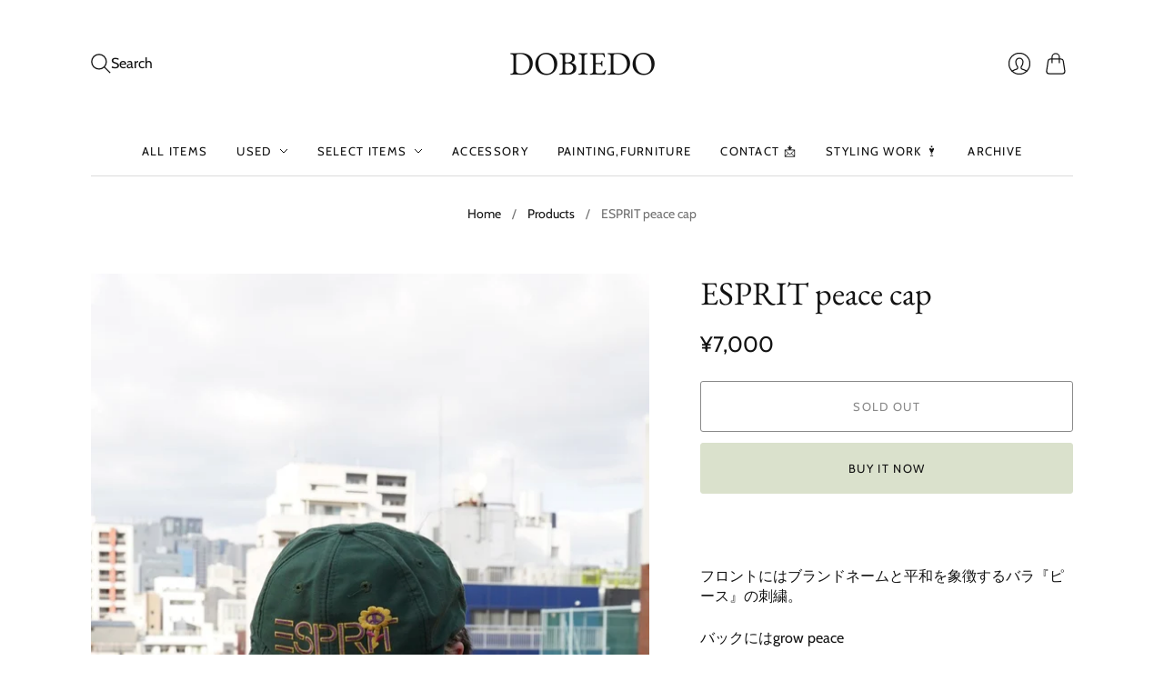

--- FILE ---
content_type: text/html; charset=utf-8
request_url: https://dobiedo.com/en/products/grow-peace-cap
body_size: 22940
content:
<!doctype html>
<html class="no-js no-touch" lang="en">
<head>
<meta name="facebook-domain-verification" content="18i19x9y7478r9zz25bhf13fu3el6d" />
  <script>
    window.Store = window.Store || {};
    window.Store.id = 74674471187;
  </script>
  <meta charset="utf-8">
  <meta http-equiv="X-UA-Compatible" content="IE=edge,chrome=1">
  <meta name="viewport" content="width=device-width,initial-scale=1">

  <!-- Preconnect Domains -->
  <link rel="preconnect" href="https://cdn.shopify.com" crossorigin>
  <link rel="preconnect" href="https://fonts.shopify.com" crossorigin>
  <link rel="preconnect" href="https://monorail-edge.shopifysvc.com">

  <!-- Preload Assets -->
  <link rel="preload" href="//dobiedo.com/cdn/shop/t/2/assets/theme.css?v=66427759992504199991759332718" as="style">
  <link rel="preload" href="//dobiedo.com/cdn/shop/t/2/assets/editions.js?v=25220076381936557481690372123" as="script">
  <link rel="preload" href="//dobiedo.com/cdn/shopifycloud/storefront/assets/themes_support/api.jquery-7ab1a3a4.js" as="script">

  

  

  <title>ESPRIT peace cap&#8211; DOBIEDO
</title>

  
    <meta name="description" content="フロントにはブランドネームと平和を象徴するバラ『ピース』の刺繍。 バックにはgrow peace ピースバラは第二次世界大戦の終結を記念し名付けられたバラで刺繍のカラーリングもここからきている。 程よく遊びの効いてるデザインでお洒落に平和活動   90年代　ESPRIT  台湾製 頭周り: 55-60 cmつば: 6.8cm前面の高さ: 9cm コンディション: 問題なし ＊送料込み">
  

  

  
    <link rel="canonical" href="https://dobiedo.com/en/products/grow-peace-cap" />
  

  <script>window.performance && window.performance.mark && window.performance.mark('shopify.content_for_header.start');</script><meta name="facebook-domain-verification" content="15avkjn2jbrq2wnvd65yrxdjshqlc7">
<meta id="shopify-digital-wallet" name="shopify-digital-wallet" content="/74674471187/digital_wallets/dialog">
<link rel="alternate" hreflang="x-default" href="https://dobiedo.com/products/grow-peace-cap">
<link rel="alternate" hreflang="ja" href="https://dobiedo.com/products/grow-peace-cap">
<link rel="alternate" hreflang="en" href="https://dobiedo.com/en/products/grow-peace-cap">
<link rel="alternate" type="application/json+oembed" href="https://dobiedo.com/en/products/grow-peace-cap.oembed">
<script async="async" src="/checkouts/internal/preloads.js?locale=en-JP"></script>
<script id="shopify-features" type="application/json">{"accessToken":"c0369e7350ff6b711302f1351bed0e6d","betas":["rich-media-storefront-analytics"],"domain":"dobiedo.com","predictiveSearch":false,"shopId":74674471187,"locale":"en"}</script>
<script>var Shopify = Shopify || {};
Shopify.shop = "dobiedo.myshopify.com";
Shopify.locale = "en";
Shopify.currency = {"active":"JPY","rate":"1.0"};
Shopify.country = "JP";
Shopify.theme = {"name":"Editions","id":147627737363,"schema_name":"Editions","schema_version":"13.0.0","theme_store_id":457,"role":"main"};
Shopify.theme.handle = "null";
Shopify.theme.style = {"id":null,"handle":null};
Shopify.cdnHost = "dobiedo.com/cdn";
Shopify.routes = Shopify.routes || {};
Shopify.routes.root = "/en/";</script>
<script type="module">!function(o){(o.Shopify=o.Shopify||{}).modules=!0}(window);</script>
<script>!function(o){function n(){var o=[];function n(){o.push(Array.prototype.slice.apply(arguments))}return n.q=o,n}var t=o.Shopify=o.Shopify||{};t.loadFeatures=n(),t.autoloadFeatures=n()}(window);</script>
<script id="shop-js-analytics" type="application/json">{"pageType":"product"}</script>
<script defer="defer" async type="module" src="//dobiedo.com/cdn/shopifycloud/shop-js/modules/v2/client.init-shop-cart-sync_BdyHc3Nr.en.esm.js"></script>
<script defer="defer" async type="module" src="//dobiedo.com/cdn/shopifycloud/shop-js/modules/v2/chunk.common_Daul8nwZ.esm.js"></script>
<script type="module">
  await import("//dobiedo.com/cdn/shopifycloud/shop-js/modules/v2/client.init-shop-cart-sync_BdyHc3Nr.en.esm.js");
await import("//dobiedo.com/cdn/shopifycloud/shop-js/modules/v2/chunk.common_Daul8nwZ.esm.js");

  window.Shopify.SignInWithShop?.initShopCartSync?.({"fedCMEnabled":true,"windoidEnabled":true});

</script>
<script id="__st">var __st={"a":74674471187,"offset":32400,"reqid":"6fbdc969-0122-4589-9c80-19e96a366aa3-1769024433","pageurl":"dobiedo.com\/en\/products\/grow-peace-cap","u":"f612fe7e5a86","p":"product","rtyp":"product","rid":9100231737619};</script>
<script>window.ShopifyPaypalV4VisibilityTracking = true;</script>
<script id="captcha-bootstrap">!function(){'use strict';const t='contact',e='account',n='new_comment',o=[[t,t],['blogs',n],['comments',n],[t,'customer']],c=[[e,'customer_login'],[e,'guest_login'],[e,'recover_customer_password'],[e,'create_customer']],r=t=>t.map((([t,e])=>`form[action*='/${t}']:not([data-nocaptcha='true']) input[name='form_type'][value='${e}']`)).join(','),a=t=>()=>t?[...document.querySelectorAll(t)].map((t=>t.form)):[];function s(){const t=[...o],e=r(t);return a(e)}const i='password',u='form_key',d=['recaptcha-v3-token','g-recaptcha-response','h-captcha-response',i],f=()=>{try{return window.sessionStorage}catch{return}},m='__shopify_v',_=t=>t.elements[u];function p(t,e,n=!1){try{const o=window.sessionStorage,c=JSON.parse(o.getItem(e)),{data:r}=function(t){const{data:e,action:n}=t;return t[m]||n?{data:e,action:n}:{data:t,action:n}}(c);for(const[e,n]of Object.entries(r))t.elements[e]&&(t.elements[e].value=n);n&&o.removeItem(e)}catch(o){console.error('form repopulation failed',{error:o})}}const l='form_type',E='cptcha';function T(t){t.dataset[E]=!0}const w=window,h=w.document,L='Shopify',v='ce_forms',y='captcha';let A=!1;((t,e)=>{const n=(g='f06e6c50-85a8-45c8-87d0-21a2b65856fe',I='https://cdn.shopify.com/shopifycloud/storefront-forms-hcaptcha/ce_storefront_forms_captcha_hcaptcha.v1.5.2.iife.js',D={infoText:'Protected by hCaptcha',privacyText:'Privacy',termsText:'Terms'},(t,e,n)=>{const o=w[L][v],c=o.bindForm;if(c)return c(t,g,e,D).then(n);var r;o.q.push([[t,g,e,D],n]),r=I,A||(h.body.append(Object.assign(h.createElement('script'),{id:'captcha-provider',async:!0,src:r})),A=!0)});var g,I,D;w[L]=w[L]||{},w[L][v]=w[L][v]||{},w[L][v].q=[],w[L][y]=w[L][y]||{},w[L][y].protect=function(t,e){n(t,void 0,e),T(t)},Object.freeze(w[L][y]),function(t,e,n,w,h,L){const[v,y,A,g]=function(t,e,n){const i=e?o:[],u=t?c:[],d=[...i,...u],f=r(d),m=r(i),_=r(d.filter((([t,e])=>n.includes(e))));return[a(f),a(m),a(_),s()]}(w,h,L),I=t=>{const e=t.target;return e instanceof HTMLFormElement?e:e&&e.form},D=t=>v().includes(t);t.addEventListener('submit',(t=>{const e=I(t);if(!e)return;const n=D(e)&&!e.dataset.hcaptchaBound&&!e.dataset.recaptchaBound,o=_(e),c=g().includes(e)&&(!o||!o.value);(n||c)&&t.preventDefault(),c&&!n&&(function(t){try{if(!f())return;!function(t){const e=f();if(!e)return;const n=_(t);if(!n)return;const o=n.value;o&&e.removeItem(o)}(t);const e=Array.from(Array(32),(()=>Math.random().toString(36)[2])).join('');!function(t,e){_(t)||t.append(Object.assign(document.createElement('input'),{type:'hidden',name:u})),t.elements[u].value=e}(t,e),function(t,e){const n=f();if(!n)return;const o=[...t.querySelectorAll(`input[type='${i}']`)].map((({name:t})=>t)),c=[...d,...o],r={};for(const[a,s]of new FormData(t).entries())c.includes(a)||(r[a]=s);n.setItem(e,JSON.stringify({[m]:1,action:t.action,data:r}))}(t,e)}catch(e){console.error('failed to persist form',e)}}(e),e.submit())}));const S=(t,e)=>{t&&!t.dataset[E]&&(n(t,e.some((e=>e===t))),T(t))};for(const o of['focusin','change'])t.addEventListener(o,(t=>{const e=I(t);D(e)&&S(e,y())}));const B=e.get('form_key'),M=e.get(l),P=B&&M;t.addEventListener('DOMContentLoaded',(()=>{const t=y();if(P)for(const e of t)e.elements[l].value===M&&p(e,B);[...new Set([...A(),...v().filter((t=>'true'===t.dataset.shopifyCaptcha))])].forEach((e=>S(e,t)))}))}(h,new URLSearchParams(w.location.search),n,t,e,['guest_login'])})(!0,!0)}();</script>
<script integrity="sha256-4kQ18oKyAcykRKYeNunJcIwy7WH5gtpwJnB7kiuLZ1E=" data-source-attribution="shopify.loadfeatures" defer="defer" src="//dobiedo.com/cdn/shopifycloud/storefront/assets/storefront/load_feature-a0a9edcb.js" crossorigin="anonymous"></script>
<script data-source-attribution="shopify.dynamic_checkout.dynamic.init">var Shopify=Shopify||{};Shopify.PaymentButton=Shopify.PaymentButton||{isStorefrontPortableWallets:!0,init:function(){window.Shopify.PaymentButton.init=function(){};var t=document.createElement("script");t.src="https://dobiedo.com/cdn/shopifycloud/portable-wallets/latest/portable-wallets.en.js",t.type="module",document.head.appendChild(t)}};
</script>
<script data-source-attribution="shopify.dynamic_checkout.buyer_consent">
  function portableWalletsHideBuyerConsent(e){var t=document.getElementById("shopify-buyer-consent"),n=document.getElementById("shopify-subscription-policy-button");t&&n&&(t.classList.add("hidden"),t.setAttribute("aria-hidden","true"),n.removeEventListener("click",e))}function portableWalletsShowBuyerConsent(e){var t=document.getElementById("shopify-buyer-consent"),n=document.getElementById("shopify-subscription-policy-button");t&&n&&(t.classList.remove("hidden"),t.removeAttribute("aria-hidden"),n.addEventListener("click",e))}window.Shopify?.PaymentButton&&(window.Shopify.PaymentButton.hideBuyerConsent=portableWalletsHideBuyerConsent,window.Shopify.PaymentButton.showBuyerConsent=portableWalletsShowBuyerConsent);
</script>
<script>
  function portableWalletsCleanup(e){e&&e.src&&console.error("Failed to load portable wallets script "+e.src);var t=document.querySelectorAll("shopify-accelerated-checkout .shopify-payment-button__skeleton, shopify-accelerated-checkout-cart .wallet-cart-button__skeleton"),e=document.getElementById("shopify-buyer-consent");for(let e=0;e<t.length;e++)t[e].remove();e&&e.remove()}function portableWalletsNotLoadedAsModule(e){e instanceof ErrorEvent&&"string"==typeof e.message&&e.message.includes("import.meta")&&"string"==typeof e.filename&&e.filename.includes("portable-wallets")&&(window.removeEventListener("error",portableWalletsNotLoadedAsModule),window.Shopify.PaymentButton.failedToLoad=e,"loading"===document.readyState?document.addEventListener("DOMContentLoaded",window.Shopify.PaymentButton.init):window.Shopify.PaymentButton.init())}window.addEventListener("error",portableWalletsNotLoadedAsModule);
</script>

<script type="module" src="https://dobiedo.com/cdn/shopifycloud/portable-wallets/latest/portable-wallets.en.js" onError="portableWalletsCleanup(this)" crossorigin="anonymous"></script>
<script nomodule>
  document.addEventListener("DOMContentLoaded", portableWalletsCleanup);
</script>

<link id="shopify-accelerated-checkout-styles" rel="stylesheet" media="screen" href="https://dobiedo.com/cdn/shopifycloud/portable-wallets/latest/accelerated-checkout-backwards-compat.css" crossorigin="anonymous">
<style id="shopify-accelerated-checkout-cart">
        #shopify-buyer-consent {
  margin-top: 1em;
  display: inline-block;
  width: 100%;
}

#shopify-buyer-consent.hidden {
  display: none;
}

#shopify-subscription-policy-button {
  background: none;
  border: none;
  padding: 0;
  text-decoration: underline;
  font-size: inherit;
  cursor: pointer;
}

#shopify-subscription-policy-button::before {
  box-shadow: none;
}

      </style>

<script>window.performance && window.performance.mark && window.performance.mark('shopify.content_for_header.end');</script>
  <script type="text/javascript">
    var Tipo = Tipo || {};
    Tipo.Booking = Tipo.Booking || {};
    Tipo.Booking.appUrl = 'https://booking.tipo.io';
    Tipo.Booking.shop = {
      id: 39690,
      url : 'dobiedo.myshopify.com',
      domain : 'dobiedo.com',
      settings : "{\"general\":{\"hide_add_to_cart\":\"2\",\"hide_buy_now\":\"2\",\"redirect_url\":null,\"allow_bring_more\":false,\"confirm_to\":\"checkout\",\"time_format\":\"24h\",\"multipleEmployees\":\"1\",\"hide_employee_on_front_store\":true,\"multipleLocations\":\"0\",\"show_location_on_front_store\":true,\"formatDate\":\"YYYY-MM-DD\",\"formatDateServe\":\"Y-m-d\",\"formatDateTime\":\"YYYY-MM-DD HH:mm\",\"formatTime\":\"HH:mm\",\"weekStart\":0},\"booking\":{\"text_price_color\":\"#ff0000\",\"timeBlock\":\"fixed\",\"stepping\":\"60\",\"font\":\"Arial\",\"primary_color\":\"#1fd3c0\",\"cancel_button\":\"#ffffff\",\"text_color\":\"#6370a7\",\"calender_background_color\":\"#2b3360\",\"calender_text_color\":\"#ffffff\",\"day_off_color\":\"#a3a3a3\",\"time_slot_color\":\"#414c89\",\"time_slot_color_hover\":\"#313d88\",\"selected_time_slot_color\":\"#ffd153\",\"background_color_calendar\":\"#2b3360\",\"background_image\":\"preset1.jpg\",\"selected_day_color\":\"#1fd3c0\",\"time_slot_color_selected\":\"#ff007b\",\"background_color_box_message_time_slot_no_available\":\"#e9e9e9\",\"text_color_text_box_message_time_slot_no_available\":\"#424242\",\"time_slot_no_available_color\":\"#a3a3a3\",\"sortProduct\":{\"type\":1,\"sortProductAuto\":\"asc\",\"sortProductManually\":[\"8357562417427\"]},\"statusDefault\":\"2\"},\"translation\":{\"languageDatepicker\":\"en-US\",\"customDatePickerDays\":\"Sunday, Monday, Tuesday, Wednesday, Thursday, Friday, Saturday\",\"customDatePickerDaysShort\":\"Sun, Mon, Tue, Wed, Thu, Fri, Sat\",\"customDatePickerDaysMin\":\"Su, Mo, Tu, We, Th, Fr, Sa\",\"customDatePickerMonths\":\"January, February, March, April, May, June, July, August, September, October, November, December\",\"customDatePickerMonthsShort\":\"Jan, Feb, Mar, Apr, May, Jun, Jul, Aug, Sep, Oct, Nov, Dec\",\"widget\":{\"default\":{\"please_select\":\"Please select service\",\"training\":\"Training\",\"trainer\":\"Trainer\",\"bringing_anyone\":\"Bringing anyone with you?\",\"num_of_additional\":\"Number of Additional People\",\"date_and_time\":\"Pick date & time\",\"continue\":\"Continue\",\"total_price\":\"Total Price\",\"confirm\":\"Confirm\",\"cancel\":\"Cancel\",\"thank_you\":\"Thank you! Your booking is completed\",\"date\":\"Date\",\"time\":\"Time\",\"datetime\":\"Date Time\",\"duration\":\"Duration\",\"location\":\"Location\",\"first_name\":\"First name\",\"last_name\":\"Last name\",\"phone\":\"Phone\",\"email\":\"Email\",\"address\":\"Address\",\"address_2\":\"Address 2\",\"status\":\"Status\",\"country\":\"Country\",\"full_name\":\"Fullname\",\"product\":\"Service\",\"product_placeholder\":\"Select your service\",\"variant\":\"Variant\",\"variant_placeholder\":\"Select your variant\",\"location_placeholder\":\"Select a location\",\"employee\":\"Employee\",\"employee_placeholder\":\"Select an employee\",\"quantity\":\"Quantity\",\"back\":\"Back\",\"payment\":\"Payment\",\"you_can_only_bring\":\"You can only bring {number} people\",\"not_available\":\"Selected service is currently not available.\",\"no_employee\":\"No employee\",\"no_location\":\"No location\",\"is_required\":\"This field is required.\",\"valid_phone_number\":\"Please enter a valid phone number.\",\"valid_email\":\"Please enter a valid email.\",\"time_slot_no_available\":\"This slot is no longer available\",\"price\":\"Price\",\"export_file_isc\":\"Export to file isc\",\"confirm_free_booking_successfully\":\"Thank for your booking. We will get back to you shortly.\",\"confirm_free_booking_unsuccessfully\":\"Whoops, looks like something went wrong.\",\"duration_unit\":\"minutes\"}}},\"integrate\":{\"zapier\":{\"cretaeOrUpdateUrl\":\"\",\"deleteUrl\":\"\"}},\"free_form\":{\"first_name\":{\"enable\":true,\"label\":\"First name\",\"required\":true},\"last_name\":{\"enable\":true,\"label\":\"Last name\",\"required\":true},\"phone_number\":{\"enable\":false,\"label\":\"Phone number\",\"required\":true},\"email\":{\"label\":\"Email\",\"required\":true,\"enable\":true}}}",
      locale: 'en',
      plan : {"id":13,"version":"2.1","plan":"FREE","feature":"{\"employee\":1,\"product\":1,\"location\":1,\"extraFieldSet\":false,\"hideBrand\":false,\"trialDay\":\"0\",\"trialDayOld\":\"0\",\"priceOld\":\"0\",\"googleCalendar\":false,\"googleSheet\":false,\"activeCampaign\":false,\"mailchimp\":false,\"klaviyo\":false,\"getResponse\":false,\"hubspot\":false,\"omnisend\":false,\"sendInBlue\":false}","price":"0.00","type":"month","status":1,"created_at":null,"updated_at":"2023-05-08 01:56:42"}
    };
    Tipo.Booking.locale = "en";
    Tipo.Booking.countryCode = ['jp'];
    
      Tipo.Booking.product = {"id":9100231737619,"title":"ESPRIT peace cap","handle":"grow-peace-cap","description":"\u003cmeta charset=\"UTF-8\"\u003e\n\u003cdiv class=\"product-details__description\" data-rich-text-area=\"\"\u003e\n\u003cp\u003eフロントにはブランドネームと平和を象徴するバラ『ピース』の刺繍。\u003c\/p\u003e\n\u003cp\u003eバックにはgrow peace\u003c\/p\u003e\n\u003cp\u003eピースバラは第二次世界大戦の終結を記念し名付けられたバラで刺繍のカラーリングもここからきている。\u003c\/p\u003e\n\u003cp\u003e程よく遊びの効いてるデザインでお洒落に平和活動\u003c\/p\u003e\n\u003cp\u003e \u003c\/p\u003e\n\u003cp\u003e90年代　ESPRIT  台湾製\u003c\/p\u003e\n\u003cp\u003e頭周り: 55-60 cm\u003cbr\u003eつば: 6.8cm\u003cbr\u003e前面の高さ: 9cm\u003c\/p\u003e\n\u003cp\u003eコンディション: 問題なし\u003c\/p\u003e\n\u003cp\u003e＊送料込み\u003c\/p\u003e\n\u003c\/div\u003e","published_at":"2024-02-18T19:33:20+09:00","created_at":"2024-02-18T17:07:12+09:00","vendor":"DOBIEDO","type":"","tags":["accessories"],"price":700000,"price_min":700000,"price_max":700000,"available":false,"price_varies":false,"compare_at_price":null,"compare_at_price_min":0,"compare_at_price_max":0,"compare_at_price_varies":false,"variants":[{"id":48179605438739,"title":"Default Title","option1":"Default Title","option2":null,"option3":null,"sku":"","requires_shipping":true,"taxable":true,"featured_image":null,"available":false,"name":"ESPRIT peace cap","public_title":null,"options":["Default Title"],"price":700000,"weight":0,"compare_at_price":null,"inventory_management":"shopify","barcode":null,"requires_selling_plan":false,"selling_plan_allocations":[]}],"images":["\/\/dobiedo.com\/cdn\/shop\/files\/C1F5E57D-E8D4-42D3-A781-B5F63CDDCE5D.jpg?v=1708244802","\/\/dobiedo.com\/cdn\/shop\/files\/A7C50B59-2A63-4C45-9C93-9A04CC587961.jpg?v=1708244802","\/\/dobiedo.com\/cdn\/shop\/files\/DEBE7589-CA36-4312-837A-0D0B5FA98535.jpg?v=1708244802","\/\/dobiedo.com\/cdn\/shop\/files\/3DDA7E13-A907-47AC-B0FC-C9411FB14EAB.jpg?v=1708244802","\/\/dobiedo.com\/cdn\/shop\/files\/8682CC65-514A-43F5-AF76-F3069EC542B9.jpg?v=1708244802","\/\/dobiedo.com\/cdn\/shop\/files\/D2D80EFD-2784-415E-9960-7AC3798BA52E.jpg?v=1708244802","\/\/dobiedo.com\/cdn\/shop\/files\/581627A8-ADE1-4C72-BB41-0E2CAEC546E8.jpg?v=1708244760"],"featured_image":"\/\/dobiedo.com\/cdn\/shop\/files\/C1F5E57D-E8D4-42D3-A781-B5F63CDDCE5D.jpg?v=1708244802","options":["Title"],"media":[{"alt":null,"id":37496142594323,"position":1,"preview_image":{"aspect_ratio":0.668,"height":1314,"width":878,"src":"\/\/dobiedo.com\/cdn\/shop\/files\/C1F5E57D-E8D4-42D3-A781-B5F63CDDCE5D.jpg?v=1708244802"},"aspect_ratio":0.668,"height":1314,"media_type":"image","src":"\/\/dobiedo.com\/cdn\/shop\/files\/C1F5E57D-E8D4-42D3-A781-B5F63CDDCE5D.jpg?v=1708244802","width":878},{"alt":null,"id":37496142659859,"position":2,"preview_image":{"aspect_ratio":0.668,"height":1616,"width":1080,"src":"\/\/dobiedo.com\/cdn\/shop\/files\/A7C50B59-2A63-4C45-9C93-9A04CC587961.jpg?v=1708244802"},"aspect_ratio":0.668,"height":1616,"media_type":"image","src":"\/\/dobiedo.com\/cdn\/shop\/files\/A7C50B59-2A63-4C45-9C93-9A04CC587961.jpg?v=1708244802","width":1080},{"alt":null,"id":37496142627091,"position":3,"preview_image":{"aspect_ratio":0.668,"height":1616,"width":1080,"src":"\/\/dobiedo.com\/cdn\/shop\/files\/DEBE7589-CA36-4312-837A-0D0B5FA98535.jpg?v=1708244802"},"aspect_ratio":0.668,"height":1616,"media_type":"image","src":"\/\/dobiedo.com\/cdn\/shop\/files\/DEBE7589-CA36-4312-837A-0D0B5FA98535.jpg?v=1708244802","width":1080},{"alt":null,"id":37496142496019,"position":4,"preview_image":{"aspect_ratio":0.668,"height":1616,"width":1080,"src":"\/\/dobiedo.com\/cdn\/shop\/files\/3DDA7E13-A907-47AC-B0FC-C9411FB14EAB.jpg?v=1708244802"},"aspect_ratio":0.668,"height":1616,"media_type":"image","src":"\/\/dobiedo.com\/cdn\/shop\/files\/3DDA7E13-A907-47AC-B0FC-C9411FB14EAB.jpg?v=1708244802","width":1080},{"alt":null,"id":37496142528787,"position":5,"preview_image":{"aspect_ratio":0.668,"height":1616,"width":1080,"src":"\/\/dobiedo.com\/cdn\/shop\/files\/8682CC65-514A-43F5-AF76-F3069EC542B9.jpg?v=1708244802"},"aspect_ratio":0.668,"height":1616,"media_type":"image","src":"\/\/dobiedo.com\/cdn\/shop\/files\/8682CC65-514A-43F5-AF76-F3069EC542B9.jpg?v=1708244802","width":1080},{"alt":null,"id":37496142561555,"position":6,"preview_image":{"aspect_ratio":0.668,"height":1616,"width":1080,"src":"\/\/dobiedo.com\/cdn\/shop\/files\/D2D80EFD-2784-415E-9960-7AC3798BA52E.jpg?v=1708244802"},"aspect_ratio":0.668,"height":1616,"media_type":"image","src":"\/\/dobiedo.com\/cdn\/shop\/files\/D2D80EFD-2784-415E-9960-7AC3798BA52E.jpg?v=1708244802","width":1080},{"alt":null,"id":37496142692627,"position":7,"preview_image":{"aspect_ratio":0.668,"height":1616,"width":1080,"src":"\/\/dobiedo.com\/cdn\/shop\/files\/581627A8-ADE1-4C72-BB41-0E2CAEC546E8.jpg?v=1708244760"},"aspect_ratio":0.668,"height":1616,"media_type":"image","src":"\/\/dobiedo.com\/cdn\/shop\/files\/581627A8-ADE1-4C72-BB41-0E2CAEC546E8.jpg?v=1708244760","width":1080}],"requires_selling_plan":false,"selling_plan_groups":[],"content":"\u003cmeta charset=\"UTF-8\"\u003e\n\u003cdiv class=\"product-details__description\" data-rich-text-area=\"\"\u003e\n\u003cp\u003eフロントにはブランドネームと平和を象徴するバラ『ピース』の刺繍。\u003c\/p\u003e\n\u003cp\u003eバックにはgrow peace\u003c\/p\u003e\n\u003cp\u003eピースバラは第二次世界大戦の終結を記念し名付けられたバラで刺繍のカラーリングもここからきている。\u003c\/p\u003e\n\u003cp\u003e程よく遊びの効いてるデザインでお洒落に平和活動\u003c\/p\u003e\n\u003cp\u003e \u003c\/p\u003e\n\u003cp\u003e90年代　ESPRIT  台湾製\u003c\/p\u003e\n\u003cp\u003e頭周り: 55-60 cm\u003cbr\u003eつば: 6.8cm\u003cbr\u003e前面の高さ: 9cm\u003c\/p\u003e\n\u003cp\u003eコンディション: 問題なし\u003c\/p\u003e\n\u003cp\u003e＊送料込み\u003c\/p\u003e\n\u003c\/div\u003e"};
      Tipo.Booking.product.options = [{"name":"Title","position":1,"values":["Default Title"]}];
      
        Tipo.Booking.product.variants[0].inventory_management = 'shopify';
        Tipo.Booking.product.variants[0].inventory_quantity = 0;
        Tipo.Booking.product.variants[0].inventory_policy = 'deny';
      
    

    

    Tipo.Booking.settings = {"general":{"hide_add_to_cart":"2","hide_buy_now":"2","redirect_url":null,"allow_bring_more":false,"confirm_to":"checkout","time_format":"24h","multipleEmployees":"1","hide_employee_on_front_store":true,"multipleLocations":"0","show_location_on_front_store":true,"formatDate":"YYYY-MM-DD","formatDateServe":"Y-m-d","formatDateTime":"YYYY-MM-DD HH:mm","formatTime":"HH:mm","weekStart":0},"booking":{"text_price_color":"#ff0000","timeBlock":"fixed","stepping":"60","font":"Arial","primary_color":"#1fd3c0","cancel_button":"#ffffff","text_color":"#6370a7","calender_background_color":"#2b3360","calender_text_color":"#ffffff","day_off_color":"#a3a3a3","time_slot_color":"#414c89","time_slot_color_hover":"#313d88","selected_time_slot_color":"#ffd153","background_color_calendar":"#2b3360","background_image":"preset1.jpg","selected_day_color":"#1fd3c0","time_slot_color_selected":"#ff007b","background_color_box_message_time_slot_no_available":"#e9e9e9","text_color_text_box_message_time_slot_no_available":"#424242","time_slot_no_available_color":"#a3a3a3","sortProduct":{"type":1,"sortProductAuto":"asc","sortProductManually":["8357562417427"]},"statusDefault":"2"},"translation":{"languageDatepicker":"en-US","customDatePickerDays":"Sunday, Monday, Tuesday, Wednesday, Thursday, Friday, Saturday","customDatePickerDaysShort":"Sun, Mon, Tue, Wed, Thu, Fri, Sat","customDatePickerDaysMin":"Su, Mo, Tu, We, Th, Fr, Sa","customDatePickerMonths":"January, February, March, April, May, June, July, August, September, October, November, December","customDatePickerMonthsShort":"Jan, Feb, Mar, Apr, May, Jun, Jul, Aug, Sep, Oct, Nov, Dec","widget":{"default":{"please_select":"Please select service","training":"Training","trainer":"Trainer","bringing_anyone":"Bringing anyone with you?","num_of_additional":"Number of Additional People","date_and_time":"Pick date & time","continue":"Continue","total_price":"Total Price","confirm":"Confirm","cancel":"Cancel","thank_you":"Thank you! Your booking is completed","date":"Date","time":"Time","datetime":"Date Time","duration":"Duration","location":"Location","first_name":"First name","last_name":"Last name","phone":"Phone","email":"Email","address":"Address","address_2":"Address 2","status":"Status","country":"Country","full_name":"Fullname","product":"Service","product_placeholder":"Select your service","variant":"Variant","variant_placeholder":"Select your variant","location_placeholder":"Select a location","employee":"Employee","employee_placeholder":"Select an employee","quantity":"Quantity","back":"Back","payment":"Payment","you_can_only_bring":"You can only bring {number} people","not_available":"Selected service is currently not available.","no_employee":"No employee","no_location":"No location","is_required":"This field is required.","valid_phone_number":"Please enter a valid phone number.","valid_email":"Please enter a valid email.","time_slot_no_available":"This slot is no longer available","price":"Price","export_file_isc":"Export to file isc","confirm_free_booking_successfully":"Thank for your booking. We will get back to you shortly.","confirm_free_booking_unsuccessfully":"Whoops, looks like something went wrong.","duration_unit":"minutes"}}},"free_form":{"first_name":{"enable":true,"label":"First name","required":true},"last_name":{"enable":true,"label":"Last name","required":true},"phone_number":{"enable":false,"label":"Phone number","required":true},"email":{"label":"Email","required":true,"enable":true}},"languageDatepicker":{"days":["Sunday","Monday","Tuesday","Wednesday","Thursday","Friday","Saturday"],"daysShort":["Sun","Mon","Tue","Wed","Thu","Fri","Sat"],"daysMin":["Su","Mo","Tu","We","Th","Fr","Sa"],"months":["January","February","March","April","May","June","July","August","September","October","November","December"],"monthsShort":["Jan","Feb","Mar","Apr","May","Jun","Jul","Aug","Sep","Oct","Nov","Dec"]}}
  Tipo.Booking.page = {
    type : 'product'
  };
  Tipo.Booking.money_format = '¥{{amount_no_decimals}}';
  Tipo.Booking.timezone = {
    shop : 'Asia/Tokyo',
    server : 'UTC'
  }
  Tipo.Booking.configs = {
    locations : [{"id":45620,"name":"Default location","employee_ids":[49674]}],
    employees : [{"id":49674,"first_name":"Hiiragi","last_name":"Takahashi","avatar":"noimg.png","location_ids":[45620]}]
  };
  Tipo.Booking.configs.products = [
        ...[{"id":"8357562417427","title":"appointment","handle":"appointment","capacity":{"type":"variant","rule":{"45186654142739":1}},"extra_filed_set_id":null,"note":"\u904a\u3073\u306b\u6765\u3066\u306d","is_free":1,"available_time_basis":"employees","duration":{"type":"variant","rule":[{"duration":60,"value":"45186654142739"}]},"location_ids":[45620],"employee_ids":[49674]}],
      ]
  
  Tipo.Booking.trans = Tipo.Booking.settings.translation.widget[Tipo.Booking.locale] || Tipo.Booking.settings.translation.widget.default
</script>
<textarea style="display:none !important" class="tipo-money-format">¥{{amount_no_decimals}}</textarea>
<style>
  .tpb-booking-form *{
    font-family: Arial;
  }
  .tpb-booking-form .copyright{
    display: none;
  }
  .tpb-booking-form .tpb-box .tpb-form-control .tpb-text-price{
    color: #ff0000;
  }
  .tpb-booking-form .tpb-box .tpb-form-control label,
  .tpb-booking-form .tpb-box .tpb-form-control #tpb-message-bring_qty,
  .tpb-booking-form .tpb-box .tpb-form-control .ss-single-selected,
  .tpb-booking-form .tpb-box .tpb-form-control #tpb-productTitle-input,
  .tpb-booking-form .tpb-box .extra-fields .element,
  .tpb-booking-form .tpb-box .extra-fields .element label,
  .tpb-booking-form .tpb-box .extra-fields .element input,
  .tpb-booking-form .tpb-box .extra-fields .element textarea,
  .tpb-booking-form .tpb-box .extra-fields .element select,
  .tpb-booking-form .tpb-box .label,
  .tpb-booking-form .tpb-box .booking-info{
    color: #6370a7;
  }
  .tpb-booking-form .tpb-box .content .step1 {
    background-image: url('https://cdn.shopify.com/s/files/1/0746/7447/1187/t/2/assets/tipo.booking.img-background.preset1.jpg');
  }
  .tpb-booking-form .tpb-box .content .step1 .inner-step h5{
    color: #6370a7;
  }
  .tpb-message_not-available,
  .tpb-message_not-available .dismiss svg {
    color: #6370a7;
  }
  .tpb-box .action .continue-button,
  .tpb-box .action .confirm-button,
  .tpb-box .action .confirm-button.loading .spinner{
    background-color: #1fd3c0;
  }
  .tpb-box .action .back-button{
    color: #6370a7;
  }
  .tpb-form-control.price p {
    color: #6370a7;
  }

  /* Next Step */
  .tpb-box .content .step2{
    background: #2b3360;
  }
  .tpb-box .content .confirm .product-info .title,
  .tpb-box .content .confirm .booking-info,
  .tpb-box .content .confirm .booking-info label
  .tpb-box .content .confirm .extra-fields .element *,
  .tpb-box .content .confirm .extra-fields .element .ss-single-selected,
  .tpb-box .content .confirm .extra-fields .tpb-radio-group,
  .tpb-box .content .confirm .extra-fields .tpb-radio-group [type="radio"]:not(:checked) + label,
  .tpb-box .content .confirm .subtotal > .g-row ,
  .success_message_when_free_booking,
  .tpb-wrapper-btnExport,
  .tpb-wrapper-btnExport .tpb-btnExport .tpb-btnExport-title .tpb-btnExport-title_text,
  .infoBooking,
  .infoBooking label,
  .confirmBookingFree_action,
  .confirmBookingFree_action a div span,
  {
    color: #6370a7;
  }
  .tpb-box .content .confirm .extra-fields .tpb-checkbox .ctx:hover span:first-child
  .tpb-box .content .confirm .extra-fields .tpb-checkbox .inp-box:checked + .ctx span:first-child
  {
    border-color: #6370a7;
  }
  .tpb-box .content .confirm .extra-fields .tpb-radio-group [type="radio"]:checked + label:after,
  .tpb-box .content .confirm .extra-fields .tpb-checkbox .inp-box:checked + .ctx span:first-child{
    background: #6370a7;
  }
  .tpb-box .content .confirm .subtotal > .g-row .value{
    color: #1fd3c0;
  }
  .tpb-datepicker .datepicker-panel > ul > li {
    color: #ffffff;
  }
  .tpb-datepicker .datepicker-panel > ul > li:hover{
    background: #313d88;
  }
  .tpb-datepicker .datepicker-panel > ul > li.disabled{
    color: #a3a3a3;
  }
  .tpb-datepicker .datepicker-panel > ul > li.picked{
    background: #1fd3c0;
  }
  .tpb-timepicker .radiobtn{
    color: #ffffff;
  }
  .tpb-timepicker .radiobtn .tooltip{
    background-color: #e9e9e9;
    color: #424242;
  }
  .tpb-timepicker .radiobtn label{
    background: #414c89;
    color: #ffffff;
  }
  .tpb-timepicker .radiobtn label:hover {
    background: #313d88;
  }
  .tpb-timepicker .radiobtn label.disabled {
    background: #a3a3a3;
  }
  .tpb-timepicker .radiobtn input[type="radio"]:checked + label,
  .tpb-timepicker .radiobtn input[type="checkbox"]:checked + label {
    background: #ff007b;
  }

  /* History */
  #tpb-history-booking * {
    font-family: Arial;
  }
  #tpb-history-booking .tpb-table tr th{
    color: #6370a7;
  }
  #tpb-history-booking .copyright {
    display: none;
  }
</style>
<script src='//dobiedo.com/cdn/shop/t/2/assets/tipo.booking.index.min.js?v=97355261045303447531684755511' defer ></script>

  
  















<meta property="og:site_name" content="DOBIEDO">
<meta property="og:url" content="https://dobiedo.com/en/products/grow-peace-cap">
<meta property="og:title" content="ESPRIT peace cap">
<meta property="og:type" content="website">
<meta property="og:description" content="フロントにはブランドネームと平和を象徴するバラ『ピース』の刺繍。 バックにはgrow peace ピースバラは第二次世界大戦の終結を記念し名付けられたバラで刺繍のカラーリングもここからきている。 程よく遊びの効いてるデザインでお洒落に平和活動   90年代　ESPRIT  台湾製 頭周り: 55-60 cmつば: 6.8cm前面の高さ: 9cm コンディション: 問題なし ＊送料込み">




    
    
    

    
    
    <meta
      property="og:image"
      content="https://dobiedo.com/cdn/shop/files/C1F5E57D-E8D4-42D3-A781-B5F63CDDCE5D_1200x1796.jpg?v=1708244802"
    />
    <meta
      property="og:image:secure_url"
      content="https://dobiedo.com/cdn/shop/files/C1F5E57D-E8D4-42D3-A781-B5F63CDDCE5D_1200x1796.jpg?v=1708244802"
    />
    <meta property="og:image:width" content="1200" />
    <meta property="og:image:height" content="1796" />
    
    
    <meta property="og:image:alt" content="Social media image" />
  









  <meta name="twitter:site" content="@https://">








<meta name="twitter:title" content="ESPRIT peace cap">
<meta name="twitter:description" content="フロントにはブランドネームと平和を象徴するバラ『ピース』の刺繍。 バックにはgrow peace ピースバラは第二次世界大戦の終結を記念し名付けられたバラで刺繍のカラーリングもここからきている。 程よく遊びの効いてるデザインでお洒落に平和活動   90年代　ESPRIT  台湾製 頭周り: 55-60 cmつば: 6.8cm前面の高さ: 9cm コンディション: 問題なし ＊送料込み">


    
    
    
      
      
      <meta name="twitter:card" content="summary">
    
    
    <meta
      property="twitter:image"
      content="https://dobiedo.com/cdn/shop/files/C1F5E57D-E8D4-42D3-A781-B5F63CDDCE5D_1200x1200_crop_center.jpg?v=1708244802"
    />
    <meta property="twitter:image:width" content="1200" />
    <meta property="twitter:image:height" content="1200" />
    
    
    <meta property="twitter:image:alt" content="Social media image" />
  



  <script>
    document.documentElement.className=document.documentElement.className.replace(/\bno-js\b/,'js');
    if(window.Shopify&&window.Shopify.designMode)document.documentElement.className+=' in-theme-editor';
    if(('ontouchstart' in window)||window.DocumentTouch&&document instanceof DocumentTouch)document.documentElement.className=document.documentElement.className.replace(/\bno-touch\b/,'has-touch');
  </script>

  <!-- Theme CSS -->
  <link rel="stylesheet" href="//dobiedo.com/cdn/shop/t/2/assets/theme.css?v=66427759992504199991759332718">

                <link href="//fonts.googleapis.com/css?family=Neuton:300,400,400i,700|PT+Sans:400,400i,700,700i" rel="stylesheet" type="text/css" media="all" />  


  
  <script>
    window.Theme = window.Theme || {};
    window.Theme.version = "13.0.0";
    window.Theme.name = 'Editions';
    window.Theme.moneyFormat = "¥{{amount_no_decimals}}";
    window.Theme.routes = {
      "root_url": "/en",
      "account_url": "/en/account",
      "account_login_url": "https://shopify.com/74674471187/account?locale=en&region_country=JP",
      "account_logout_url": "/en/account/logout",
      "account_register_url": "https://shopify.com/74674471187/account?locale=en",
      "account_addresses_url": "/en/account/addresses",
      "collections_url": "/en/collections",
      "all_products_collection_url": "/en/collections/all",
      "search_url": "/en/search",
      "cart_url": "/en/cart",
      "cart_add_url": "/en/cart/add",
      "cart_change_url": "/en/cart/change",
      "cart_clear_url": "/en/cart/clear",
      "product_recommendations_url": "/en/recommendations/products",
      "predictive_search_url": "/en/search/suggest",
    };
  </script>
  

<script src="https://cdn.shopify.com/extensions/019b20db-86ea-7f60-a5ac-efd39c1e2d01/appointment-booking-appointo-87/assets/appointo_bundle.js" type="text/javascript" defer="defer"></script>
<link href="https://monorail-edge.shopifysvc.com" rel="dns-prefetch">
<script>(function(){if ("sendBeacon" in navigator && "performance" in window) {try {var session_token_from_headers = performance.getEntriesByType('navigation')[0].serverTiming.find(x => x.name == '_s').description;} catch {var session_token_from_headers = undefined;}var session_cookie_matches = document.cookie.match(/_shopify_s=([^;]*)/);var session_token_from_cookie = session_cookie_matches && session_cookie_matches.length === 2 ? session_cookie_matches[1] : "";var session_token = session_token_from_headers || session_token_from_cookie || "";function handle_abandonment_event(e) {var entries = performance.getEntries().filter(function(entry) {return /monorail-edge.shopifysvc.com/.test(entry.name);});if (!window.abandonment_tracked && entries.length === 0) {window.abandonment_tracked = true;var currentMs = Date.now();var navigation_start = performance.timing.navigationStart;var payload = {shop_id: 74674471187,url: window.location.href,navigation_start,duration: currentMs - navigation_start,session_token,page_type: "product"};window.navigator.sendBeacon("https://monorail-edge.shopifysvc.com/v1/produce", JSON.stringify({schema_id: "online_store_buyer_site_abandonment/1.1",payload: payload,metadata: {event_created_at_ms: currentMs,event_sent_at_ms: currentMs}}));}}window.addEventListener('pagehide', handle_abandonment_event);}}());</script>
<script id="web-pixels-manager-setup">(function e(e,d,r,n,o){if(void 0===o&&(o={}),!Boolean(null===(a=null===(i=window.Shopify)||void 0===i?void 0:i.analytics)||void 0===a?void 0:a.replayQueue)){var i,a;window.Shopify=window.Shopify||{};var t=window.Shopify;t.analytics=t.analytics||{};var s=t.analytics;s.replayQueue=[],s.publish=function(e,d,r){return s.replayQueue.push([e,d,r]),!0};try{self.performance.mark("wpm:start")}catch(e){}var l=function(){var e={modern:/Edge?\/(1{2}[4-9]|1[2-9]\d|[2-9]\d{2}|\d{4,})\.\d+(\.\d+|)|Firefox\/(1{2}[4-9]|1[2-9]\d|[2-9]\d{2}|\d{4,})\.\d+(\.\d+|)|Chrom(ium|e)\/(9{2}|\d{3,})\.\d+(\.\d+|)|(Maci|X1{2}).+ Version\/(15\.\d+|(1[6-9]|[2-9]\d|\d{3,})\.\d+)([,.]\d+|)( \(\w+\)|)( Mobile\/\w+|) Safari\/|Chrome.+OPR\/(9{2}|\d{3,})\.\d+\.\d+|(CPU[ +]OS|iPhone[ +]OS|CPU[ +]iPhone|CPU IPhone OS|CPU iPad OS)[ +]+(15[._]\d+|(1[6-9]|[2-9]\d|\d{3,})[._]\d+)([._]\d+|)|Android:?[ /-](13[3-9]|1[4-9]\d|[2-9]\d{2}|\d{4,})(\.\d+|)(\.\d+|)|Android.+Firefox\/(13[5-9]|1[4-9]\d|[2-9]\d{2}|\d{4,})\.\d+(\.\d+|)|Android.+Chrom(ium|e)\/(13[3-9]|1[4-9]\d|[2-9]\d{2}|\d{4,})\.\d+(\.\d+|)|SamsungBrowser\/([2-9]\d|\d{3,})\.\d+/,legacy:/Edge?\/(1[6-9]|[2-9]\d|\d{3,})\.\d+(\.\d+|)|Firefox\/(5[4-9]|[6-9]\d|\d{3,})\.\d+(\.\d+|)|Chrom(ium|e)\/(5[1-9]|[6-9]\d|\d{3,})\.\d+(\.\d+|)([\d.]+$|.*Safari\/(?![\d.]+ Edge\/[\d.]+$))|(Maci|X1{2}).+ Version\/(10\.\d+|(1[1-9]|[2-9]\d|\d{3,})\.\d+)([,.]\d+|)( \(\w+\)|)( Mobile\/\w+|) Safari\/|Chrome.+OPR\/(3[89]|[4-9]\d|\d{3,})\.\d+\.\d+|(CPU[ +]OS|iPhone[ +]OS|CPU[ +]iPhone|CPU IPhone OS|CPU iPad OS)[ +]+(10[._]\d+|(1[1-9]|[2-9]\d|\d{3,})[._]\d+)([._]\d+|)|Android:?[ /-](13[3-9]|1[4-9]\d|[2-9]\d{2}|\d{4,})(\.\d+|)(\.\d+|)|Mobile Safari.+OPR\/([89]\d|\d{3,})\.\d+\.\d+|Android.+Firefox\/(13[5-9]|1[4-9]\d|[2-9]\d{2}|\d{4,})\.\d+(\.\d+|)|Android.+Chrom(ium|e)\/(13[3-9]|1[4-9]\d|[2-9]\d{2}|\d{4,})\.\d+(\.\d+|)|Android.+(UC? ?Browser|UCWEB|U3)[ /]?(15\.([5-9]|\d{2,})|(1[6-9]|[2-9]\d|\d{3,})\.\d+)\.\d+|SamsungBrowser\/(5\.\d+|([6-9]|\d{2,})\.\d+)|Android.+MQ{2}Browser\/(14(\.(9|\d{2,})|)|(1[5-9]|[2-9]\d|\d{3,})(\.\d+|))(\.\d+|)|K[Aa][Ii]OS\/(3\.\d+|([4-9]|\d{2,})\.\d+)(\.\d+|)/},d=e.modern,r=e.legacy,n=navigator.userAgent;return n.match(d)?"modern":n.match(r)?"legacy":"unknown"}(),u="modern"===l?"modern":"legacy",c=(null!=n?n:{modern:"",legacy:""})[u],f=function(e){return[e.baseUrl,"/wpm","/b",e.hashVersion,"modern"===e.buildTarget?"m":"l",".js"].join("")}({baseUrl:d,hashVersion:r,buildTarget:u}),m=function(e){var d=e.version,r=e.bundleTarget,n=e.surface,o=e.pageUrl,i=e.monorailEndpoint;return{emit:function(e){var a=e.status,t=e.errorMsg,s=(new Date).getTime(),l=JSON.stringify({metadata:{event_sent_at_ms:s},events:[{schema_id:"web_pixels_manager_load/3.1",payload:{version:d,bundle_target:r,page_url:o,status:a,surface:n,error_msg:t},metadata:{event_created_at_ms:s}}]});if(!i)return console&&console.warn&&console.warn("[Web Pixels Manager] No Monorail endpoint provided, skipping logging."),!1;try{return self.navigator.sendBeacon.bind(self.navigator)(i,l)}catch(e){}var u=new XMLHttpRequest;try{return u.open("POST",i,!0),u.setRequestHeader("Content-Type","text/plain"),u.send(l),!0}catch(e){return console&&console.warn&&console.warn("[Web Pixels Manager] Got an unhandled error while logging to Monorail."),!1}}}}({version:r,bundleTarget:l,surface:e.surface,pageUrl:self.location.href,monorailEndpoint:e.monorailEndpoint});try{o.browserTarget=l,function(e){var d=e.src,r=e.async,n=void 0===r||r,o=e.onload,i=e.onerror,a=e.sri,t=e.scriptDataAttributes,s=void 0===t?{}:t,l=document.createElement("script"),u=document.querySelector("head"),c=document.querySelector("body");if(l.async=n,l.src=d,a&&(l.integrity=a,l.crossOrigin="anonymous"),s)for(var f in s)if(Object.prototype.hasOwnProperty.call(s,f))try{l.dataset[f]=s[f]}catch(e){}if(o&&l.addEventListener("load",o),i&&l.addEventListener("error",i),u)u.appendChild(l);else{if(!c)throw new Error("Did not find a head or body element to append the script");c.appendChild(l)}}({src:f,async:!0,onload:function(){if(!function(){var e,d;return Boolean(null===(d=null===(e=window.Shopify)||void 0===e?void 0:e.analytics)||void 0===d?void 0:d.initialized)}()){var d=window.webPixelsManager.init(e)||void 0;if(d){var r=window.Shopify.analytics;r.replayQueue.forEach((function(e){var r=e[0],n=e[1],o=e[2];d.publishCustomEvent(r,n,o)})),r.replayQueue=[],r.publish=d.publishCustomEvent,r.visitor=d.visitor,r.initialized=!0}}},onerror:function(){return m.emit({status:"failed",errorMsg:"".concat(f," has failed to load")})},sri:function(e){var d=/^sha384-[A-Za-z0-9+/=]+$/;return"string"==typeof e&&d.test(e)}(c)?c:"",scriptDataAttributes:o}),m.emit({status:"loading"})}catch(e){m.emit({status:"failed",errorMsg:(null==e?void 0:e.message)||"Unknown error"})}}})({shopId: 74674471187,storefrontBaseUrl: "https://dobiedo.com",extensionsBaseUrl: "https://extensions.shopifycdn.com/cdn/shopifycloud/web-pixels-manager",monorailEndpoint: "https://monorail-edge.shopifysvc.com/unstable/produce_batch",surface: "storefront-renderer",enabledBetaFlags: ["2dca8a86"],webPixelsConfigList: [{"id":"305430803","configuration":"{\"pixel_id\":\"2244622095745646\",\"pixel_type\":\"facebook_pixel\",\"metaapp_system_user_token\":\"-\"}","eventPayloadVersion":"v1","runtimeContext":"OPEN","scriptVersion":"ca16bc87fe92b6042fbaa3acc2fbdaa6","type":"APP","apiClientId":2329312,"privacyPurposes":["ANALYTICS","MARKETING","SALE_OF_DATA"],"dataSharingAdjustments":{"protectedCustomerApprovalScopes":["read_customer_address","read_customer_email","read_customer_name","read_customer_personal_data","read_customer_phone"]}},{"id":"shopify-app-pixel","configuration":"{}","eventPayloadVersion":"v1","runtimeContext":"STRICT","scriptVersion":"0450","apiClientId":"shopify-pixel","type":"APP","privacyPurposes":["ANALYTICS","MARKETING"]},{"id":"shopify-custom-pixel","eventPayloadVersion":"v1","runtimeContext":"LAX","scriptVersion":"0450","apiClientId":"shopify-pixel","type":"CUSTOM","privacyPurposes":["ANALYTICS","MARKETING"]}],isMerchantRequest: false,initData: {"shop":{"name":"DOBIEDO","paymentSettings":{"currencyCode":"JPY"},"myshopifyDomain":"dobiedo.myshopify.com","countryCode":"JP","storefrontUrl":"https:\/\/dobiedo.com\/en"},"customer":null,"cart":null,"checkout":null,"productVariants":[{"price":{"amount":7000.0,"currencyCode":"JPY"},"product":{"title":"ESPRIT peace cap","vendor":"DOBIEDO","id":"9100231737619","untranslatedTitle":"ESPRIT peace cap","url":"\/en\/products\/grow-peace-cap","type":""},"id":"48179605438739","image":{"src":"\/\/dobiedo.com\/cdn\/shop\/files\/C1F5E57D-E8D4-42D3-A781-B5F63CDDCE5D.jpg?v=1708244802"},"sku":"","title":"Default Title","untranslatedTitle":"Default Title"}],"purchasingCompany":null},},"https://dobiedo.com/cdn","fcfee988w5aeb613cpc8e4bc33m6693e112",{"modern":"","legacy":""},{"shopId":"74674471187","storefrontBaseUrl":"https:\/\/dobiedo.com","extensionBaseUrl":"https:\/\/extensions.shopifycdn.com\/cdn\/shopifycloud\/web-pixels-manager","surface":"storefront-renderer","enabledBetaFlags":"[\"2dca8a86\"]","isMerchantRequest":"false","hashVersion":"fcfee988w5aeb613cpc8e4bc33m6693e112","publish":"custom","events":"[[\"page_viewed\",{}],[\"product_viewed\",{\"productVariant\":{\"price\":{\"amount\":7000.0,\"currencyCode\":\"JPY\"},\"product\":{\"title\":\"ESPRIT peace cap\",\"vendor\":\"DOBIEDO\",\"id\":\"9100231737619\",\"untranslatedTitle\":\"ESPRIT peace cap\",\"url\":\"\/en\/products\/grow-peace-cap\",\"type\":\"\"},\"id\":\"48179605438739\",\"image\":{\"src\":\"\/\/dobiedo.com\/cdn\/shop\/files\/C1F5E57D-E8D4-42D3-A781-B5F63CDDCE5D.jpg?v=1708244802\"},\"sku\":\"\",\"title\":\"Default Title\",\"untranslatedTitle\":\"Default Title\"}}]]"});</script><script>
  window.ShopifyAnalytics = window.ShopifyAnalytics || {};
  window.ShopifyAnalytics.meta = window.ShopifyAnalytics.meta || {};
  window.ShopifyAnalytics.meta.currency = 'JPY';
  var meta = {"product":{"id":9100231737619,"gid":"gid:\/\/shopify\/Product\/9100231737619","vendor":"DOBIEDO","type":"","handle":"grow-peace-cap","variants":[{"id":48179605438739,"price":700000,"name":"ESPRIT peace cap","public_title":null,"sku":""}],"remote":false},"page":{"pageType":"product","resourceType":"product","resourceId":9100231737619,"requestId":"6fbdc969-0122-4589-9c80-19e96a366aa3-1769024433"}};
  for (var attr in meta) {
    window.ShopifyAnalytics.meta[attr] = meta[attr];
  }
</script>
<script class="analytics">
  (function () {
    var customDocumentWrite = function(content) {
      var jquery = null;

      if (window.jQuery) {
        jquery = window.jQuery;
      } else if (window.Checkout && window.Checkout.$) {
        jquery = window.Checkout.$;
      }

      if (jquery) {
        jquery('body').append(content);
      }
    };

    var hasLoggedConversion = function(token) {
      if (token) {
        return document.cookie.indexOf('loggedConversion=' + token) !== -1;
      }
      return false;
    }

    var setCookieIfConversion = function(token) {
      if (token) {
        var twoMonthsFromNow = new Date(Date.now());
        twoMonthsFromNow.setMonth(twoMonthsFromNow.getMonth() + 2);

        document.cookie = 'loggedConversion=' + token + '; expires=' + twoMonthsFromNow;
      }
    }

    var trekkie = window.ShopifyAnalytics.lib = window.trekkie = window.trekkie || [];
    if (trekkie.integrations) {
      return;
    }
    trekkie.methods = [
      'identify',
      'page',
      'ready',
      'track',
      'trackForm',
      'trackLink'
    ];
    trekkie.factory = function(method) {
      return function() {
        var args = Array.prototype.slice.call(arguments);
        args.unshift(method);
        trekkie.push(args);
        return trekkie;
      };
    };
    for (var i = 0; i < trekkie.methods.length; i++) {
      var key = trekkie.methods[i];
      trekkie[key] = trekkie.factory(key);
    }
    trekkie.load = function(config) {
      trekkie.config = config || {};
      trekkie.config.initialDocumentCookie = document.cookie;
      var first = document.getElementsByTagName('script')[0];
      var script = document.createElement('script');
      script.type = 'text/javascript';
      script.onerror = function(e) {
        var scriptFallback = document.createElement('script');
        scriptFallback.type = 'text/javascript';
        scriptFallback.onerror = function(error) {
                var Monorail = {
      produce: function produce(monorailDomain, schemaId, payload) {
        var currentMs = new Date().getTime();
        var event = {
          schema_id: schemaId,
          payload: payload,
          metadata: {
            event_created_at_ms: currentMs,
            event_sent_at_ms: currentMs
          }
        };
        return Monorail.sendRequest("https://" + monorailDomain + "/v1/produce", JSON.stringify(event));
      },
      sendRequest: function sendRequest(endpointUrl, payload) {
        // Try the sendBeacon API
        if (window && window.navigator && typeof window.navigator.sendBeacon === 'function' && typeof window.Blob === 'function' && !Monorail.isIos12()) {
          var blobData = new window.Blob([payload], {
            type: 'text/plain'
          });

          if (window.navigator.sendBeacon(endpointUrl, blobData)) {
            return true;
          } // sendBeacon was not successful

        } // XHR beacon

        var xhr = new XMLHttpRequest();

        try {
          xhr.open('POST', endpointUrl);
          xhr.setRequestHeader('Content-Type', 'text/plain');
          xhr.send(payload);
        } catch (e) {
          console.log(e);
        }

        return false;
      },
      isIos12: function isIos12() {
        return window.navigator.userAgent.lastIndexOf('iPhone; CPU iPhone OS 12_') !== -1 || window.navigator.userAgent.lastIndexOf('iPad; CPU OS 12_') !== -1;
      }
    };
    Monorail.produce('monorail-edge.shopifysvc.com',
      'trekkie_storefront_load_errors/1.1',
      {shop_id: 74674471187,
      theme_id: 147627737363,
      app_name: "storefront",
      context_url: window.location.href,
      source_url: "//dobiedo.com/cdn/s/trekkie.storefront.cd680fe47e6c39ca5d5df5f0a32d569bc48c0f27.min.js"});

        };
        scriptFallback.async = true;
        scriptFallback.src = '//dobiedo.com/cdn/s/trekkie.storefront.cd680fe47e6c39ca5d5df5f0a32d569bc48c0f27.min.js';
        first.parentNode.insertBefore(scriptFallback, first);
      };
      script.async = true;
      script.src = '//dobiedo.com/cdn/s/trekkie.storefront.cd680fe47e6c39ca5d5df5f0a32d569bc48c0f27.min.js';
      first.parentNode.insertBefore(script, first);
    };
    trekkie.load(
      {"Trekkie":{"appName":"storefront","development":false,"defaultAttributes":{"shopId":74674471187,"isMerchantRequest":null,"themeId":147627737363,"themeCityHash":"11563446356063915494","contentLanguage":"en","currency":"JPY","eventMetadataId":"aa23e79e-f5e9-4d49-a52d-8c1232714f67"},"isServerSideCookieWritingEnabled":true,"monorailRegion":"shop_domain","enabledBetaFlags":["65f19447"]},"Session Attribution":{},"S2S":{"facebookCapiEnabled":true,"source":"trekkie-storefront-renderer","apiClientId":580111}}
    );

    var loaded = false;
    trekkie.ready(function() {
      if (loaded) return;
      loaded = true;

      window.ShopifyAnalytics.lib = window.trekkie;

      var originalDocumentWrite = document.write;
      document.write = customDocumentWrite;
      try { window.ShopifyAnalytics.merchantGoogleAnalytics.call(this); } catch(error) {};
      document.write = originalDocumentWrite;

      window.ShopifyAnalytics.lib.page(null,{"pageType":"product","resourceType":"product","resourceId":9100231737619,"requestId":"6fbdc969-0122-4589-9c80-19e96a366aa3-1769024433","shopifyEmitted":true});

      var match = window.location.pathname.match(/checkouts\/(.+)\/(thank_you|post_purchase)/)
      var token = match? match[1]: undefined;
      if (!hasLoggedConversion(token)) {
        setCookieIfConversion(token);
        window.ShopifyAnalytics.lib.track("Viewed Product",{"currency":"JPY","variantId":48179605438739,"productId":9100231737619,"productGid":"gid:\/\/shopify\/Product\/9100231737619","name":"ESPRIT peace cap","price":"7000","sku":"","brand":"DOBIEDO","variant":null,"category":"","nonInteraction":true,"remote":false},undefined,undefined,{"shopifyEmitted":true});
      window.ShopifyAnalytics.lib.track("monorail:\/\/trekkie_storefront_viewed_product\/1.1",{"currency":"JPY","variantId":48179605438739,"productId":9100231737619,"productGid":"gid:\/\/shopify\/Product\/9100231737619","name":"ESPRIT peace cap","price":"7000","sku":"","brand":"DOBIEDO","variant":null,"category":"","nonInteraction":true,"remote":false,"referer":"https:\/\/dobiedo.com\/en\/products\/grow-peace-cap"});
      }
    });


        var eventsListenerScript = document.createElement('script');
        eventsListenerScript.async = true;
        eventsListenerScript.src = "//dobiedo.com/cdn/shopifycloud/storefront/assets/shop_events_listener-3da45d37.js";
        document.getElementsByTagName('head')[0].appendChild(eventsListenerScript);

})();</script>
<script
  defer
  src="https://dobiedo.com/cdn/shopifycloud/perf-kit/shopify-perf-kit-3.0.4.min.js"
  data-application="storefront-renderer"
  data-shop-id="74674471187"
  data-render-region="gcp-us-central1"
  data-page-type="product"
  data-theme-instance-id="147627737363"
  data-theme-name="Editions"
  data-theme-version="13.0.0"
  data-monorail-region="shop_domain"
  data-resource-timing-sampling-rate="10"
  data-shs="true"
  data-shs-beacon="true"
  data-shs-export-with-fetch="true"
  data-shs-logs-sample-rate="1"
  data-shs-beacon-endpoint="https://dobiedo.com/api/collect"
></script>
</head>

<body
  class="
    template-product
    
  "
  
>
  <a class="skip-to-main" href="#main-content">Skip to content</a>

  
  <svg
    class="icon-star-reference"
    aria-hidden="true"
    focusable="false"
    role="presentation"
    xmlns="http://www.w3.org/2000/svg" width="20" height="20" viewBox="3 3 17 17" fill="none"
  >
    <symbol id="icon-star">
      <rect class="icon-star-background" width="20" height="20" fill="currentColor"/>
      <path d="M10 3L12.163 7.60778L17 8.35121L13.5 11.9359L14.326 17L10 14.6078L5.674 17L6.5 11.9359L3 8.35121L7.837 7.60778L10 3Z" stroke="currentColor" stroke-width="2" stroke-linecap="round" stroke-linejoin="round" fill="none"/>
    </symbol>
    <clipPath id="icon-star-clip">
      <path d="M10 3L12.163 7.60778L17 8.35121L13.5 11.9359L14.326 17L10 14.6078L5.674 17L6.5 11.9359L3 8.35121L7.837 7.60778L10 3Z" stroke="currentColor" stroke-width="2" stroke-linecap="round" stroke-linejoin="round"/>
    </clipPath>
  </svg>
  


  <!-- BEGIN sections: header-group -->
<div id="shopify-section-sections--18615733584147__header" class="shopify-section shopify-section-group-header-group shopify-section--header"><script
  type="application/json"
  data-section-type="static-header"
  data-section-id="sections--18615733584147__header"
  data-section-data
>
  {
    "sticky_header": "false",
    "enable_predictive_search": "true"
  }
</script>





<style>
  body {
    
      
      --header-logo-height: 2.6875rem;
      --header-logo-height-mobile: 1.9375rem;
    
  }

  .header-controls {
    
      position: relative;
      top: auto;
    
  }
</style>



<nav
  class="header-controls"
  data-header-controls
  aria-label=""
>
  <div class="header-controls__wrapper">
    <div class="header-controls__mobile-trigger">
      <button
        class="header-controls__mobile-button"
        aria-label="Menu"
        data-mobile-nav-trigger
      >
        


                  <svg class="icon-mobile-nav "    aria-hidden="true"    focusable="false"    role="presentation"    xmlns="http://www.w3.org/2000/svg" width="26" height="26" viewBox="0 0 26 26" fill="none">      <path d="M2.00024 6H24.0002" stroke="currentColor" stroke-width="1.5"/>      <path d="M2 13H24" stroke="currentColor" stroke-width="1.5"/>      <path d="M2.00024 20H24.0002" stroke="currentColor" stroke-width="1.5"/>    </svg>                                                                            

      </button>
    </div>

    <div class="header-controls__search" data-sticky-element>
      <button
        class="header-controls__search-button"
        type="button"
        aria-label="Search"
        data-search-trigger
      >
        


                            <svg class="icon-search "    aria-hidden="true"    focusable="false"    role="presentation"    xmlns="http://www.w3.org/2000/svg" width="20" height="20" viewBox="0 0 20 20" fill="none">      <path fill-rule="evenodd" clip-rule="evenodd" d="M8.07722 15.3846C12.1132 15.3846 15.3849 12.1128 15.3849 8.07692C15.3849 4.04099 12.1132 0.769226 8.07722 0.769226C4.0413 0.769226 0.769531 4.04099 0.769531 8.07692C0.769531 12.1128 4.0413 15.3846 8.07722 15.3846Z" stroke="currentColor" stroke-width="1.25" stroke-linecap="round" stroke-linejoin="round"/>      <path d="M18.8466 18.8461L13.4619 13.4615" stroke="currentColor" stroke-width="1.25" stroke-linecap="round" stroke-linejoin="round"/>    </svg>                                                                  


        <span class="header-controls__search-button-label">Search</span>
      </button>
    </div>

    <div class="header-controls__account-cart" data-sticky-element>
      
        
          <a href="https://shopify.com/74674471187/account?locale=en&region_country=JP" class="header-controls__account">
            


                                                                                    <svg class="icon-user "    aria-hidden="true"    focusable="false"    role="presentation"    xmlns="http://www.w3.org/2000/svg" width="26" height="26" viewBox="0 0 26 26" fill="none">      <path fill-rule="evenodd" clip-rule="evenodd" d="M13 24.5C19.3513 24.5 24.5 19.3513 24.5 13C24.5 6.64873 19.3513 1.5 13 1.5C6.64873 1.5 1.5 6.64873 1.5 13C1.5 19.3513 6.64873 24.5 13 24.5Z" stroke="currentColor" stroke-width="1.25" stroke-linecap="round" stroke-linejoin="round"/>      <path d="M4.95898 21.221C6.66657 20.2309 8.48298 19.4416 10.372 18.869C11.209 18.56 11.3 16.64 10.7 15.98C9.83398 15.027 9.09998 13.91 9.09998 11.214C8.99795 10.1275 9.36642 9.04944 10.1121 8.25272C10.8578 7.45599 11.9092 7.01703 13 7.047C14.0908 7.01703 15.1422 7.45599 15.8879 8.25272C16.6335 9.04944 17.002 10.1275 16.9 11.214C16.9 13.914 16.166 15.027 15.3 15.98C14.7 16.64 14.791 18.56 15.628 18.869C17.517 19.4416 19.3334 20.2309 21.041 21.221" stroke="currentColor" stroke-width="1.25" stroke-linecap="round" stroke-linejoin="round"/>    </svg>          

            <span class="visually-hidden">Login</span>
          </a>
        
      

      <a href="/en/cart" class="header-controls__cart">
        


      <svg class="icon-bag "    aria-hidden="true"    focusable="false"    role="presentation"    xmlns="http://www.w3.org/2000/svg" width="22" height="24" viewBox="0 0 22 24" fill="none">      <path d="M6.91699 10.993V4.95104C6.91699 2.72645 8.70785 0.923065 10.917 0.923065C13.1261 0.923065 14.917 2.72645 14.917 4.95104V10.993" stroke="currentColor" stroke-width="1.25" stroke-linecap="round" stroke-linejoin="round"/>      <path fill-rule="evenodd" clip-rule="evenodd" d="M18.131 23.0769C19.6697 23.0769 20.917 21.8209 20.917 20.2714C20.9174 20.1285 20.9067 19.9857 20.885 19.8445L19.221 8.95686C19.0463 7.81137 18.0679 6.96551 16.917 6.96503H4.917C3.76678 6.96536 2.78859 7.81016 2.613 8.95485L0.949001 19.8545C0.927336 19.9958 0.916636 20.1386 0.917001 20.2815C0.92251 21.827 2.16823 23.0769 3.703 23.0769H18.131Z" stroke="currentColor" stroke-width="1.25" stroke-linecap="round" stroke-linejoin="round"/>    </svg>                                                                                        

        <span class="visually-hidden">Cart</span>
        <span class="header-controls__cart-count" data-header-cart-count>
          
        </span>
      </a>
    </div>
  </div>
</nav>


<div
  class="
    site-header-container
    
  "
  data-site-header-container
>
  <header
    class="
      site-header
      
    "
    data-site-header
  >
    <div class="site-header__wrapper">
      <h1 class="site-header__heading" data-header-logo>
        
          <a href="/en" title="">DOBIEDO</a>
        
      </h1>

      <nav class="site-navigation" aria-label="Main navigation">
        <ul
  class="navigation-desktop"
  data-navigation-desktop
  data-sticky-element
>
  
    
    
    

    

    
    

    <li
      class="navigation-desktop__tier-1-item"
      
      
    >
      
        <a href="/en/collections/%E5%95%86%E5%93%81"
      
          class="navigation-desktop__tier-1-link"
          data-nav-desktop-link
          
        >
          ALL ITEMS
          
      
        </a>
      

      
    </li>
  
    
    
    

    

    
    

    <li
      class="navigation-desktop__tier-1-item"
      data-nav-desktop-parent
      
    >
      
      <details class="navigation-desktop__tier-1-details" data-nav-desktop-details>
        <summary data-href="/en/collections/used-clothes"
      
          class="navigation-desktop__tier-1-link"
          data-nav-desktop-link
          aria-haspopup="true"
        >
          USED
          
            


          <svg class="icon-chevron-small "    aria-hidden="true"    focusable="false"    role="presentation"    xmlns="http://www.w3.org/2000/svg" width="10" height="6" viewBox="0 0 10 6" fill="none">      <path d="M1 1L5 5L9 1" stroke="currentColor"/>    </svg>                                                                                    

          
      
        </summary>
      

      
        

        <ul
          class="
            
              navigation-desktop__tier-2
            
          "
          
            data-nav-desktop-submenu
            data-navigation-tier-2
          
        >
          
            
            
            <li
              class="navigation-desktop__tier-2-item"
              
            >
              
                <a href="/en/collections/used-clothes"
              
                  class="navigation-desktop__tier-2-link"
                  data-nav-desktop-link
                  
                >
                  all
                  
              
                </a>
              

              
            </li>
          
            
            
            <li
              class="navigation-desktop__tier-2-item"
              
            >
              
                <a href="/en/collections/tops"
              
                  class="navigation-desktop__tier-2-link"
                  data-nav-desktop-link
                  
                >
                  tops
                  
              
                </a>
              

              
            </li>
          
            
            
            <li
              class="navigation-desktop__tier-2-item"
              
            >
              
                <a href="/en/collections/bottoms"
              
                  class="navigation-desktop__tier-2-link"
                  data-nav-desktop-link
                  
                >
                  bottoms
                  
              
                </a>
              

              
            </li>
          
            
            
            <li
              class="navigation-desktop__tier-2-item"
              
            >
              
                <a href="/en/collections/others"
              
                  class="navigation-desktop__tier-2-link"
                  data-nav-desktop-link
                  
                >
                  shoes
                  
              
                </a>
              

              
            </li>
          
        </ul>

        
        </details>
      
    </li>
  
    
    
    

    

    
    

    <li
      class="navigation-desktop__tier-1-item"
      data-nav-desktop-parent
      
    >
      
      <details class="navigation-desktop__tier-1-details" data-nav-desktop-details>
        <summary data-href="/en/collections/new"
      
          class="navigation-desktop__tier-1-link"
          data-nav-desktop-link
          aria-haspopup="true"
        >
          SELECT ITEMS
          
            


          <svg class="icon-chevron-small "    aria-hidden="true"    focusable="false"    role="presentation"    xmlns="http://www.w3.org/2000/svg" width="10" height="6" viewBox="0 0 10 6" fill="none">      <path d="M1 1L5 5L9 1" stroke="currentColor"/>    </svg>                                                                                    

          
      
        </summary>
      

      
        

        <ul
          class="
            
              navigation-desktop__tier-2
            
          "
          
            data-nav-desktop-submenu
            data-navigation-tier-2
          
        >
          
            
            
            <li
              class="navigation-desktop__tier-2-item"
              
            >
              
                <a href="/en/collections/c-m-p-y"
              
                  class="navigation-desktop__tier-2-link"
                  data-nav-desktop-link
                  
                >
                  C.M.P,Y
                  
              
                </a>
              

              
            </li>
          
            
            
            <li
              class="navigation-desktop__tier-2-item"
              
            >
              
                <a href="/en/collections/happyend"
              
                  class="navigation-desktop__tier-2-link"
                  data-nav-desktop-link
                  
                >
                  HAPPYEND
                  
              
                </a>
              

              
            </li>
          
        </ul>

        
        </details>
      
    </li>
  
    
    
    

    

    
    

    <li
      class="navigation-desktop__tier-1-item"
      
      
    >
      
        <a href="/en/collections/accesories"
      
          class="navigation-desktop__tier-1-link"
          data-nav-desktop-link
          
        >
          ACCESSORY
          
      
        </a>
      

      
    </li>
  
    
    
    

    

    
    

    <li
      class="navigation-desktop__tier-1-item"
      
      
    >
      
        <a href="/en/collections/appointment"
      
          class="navigation-desktop__tier-1-link"
          data-nav-desktop-link
          
        >
          PAINTING,FURNITURE
          
      
        </a>
      

      
    </li>
  
    
    
    

    

    
    

    <li
      class="navigation-desktop__tier-1-item"
      
      
    >
      
        <a href="/en/pages/contact"
      
          class="navigation-desktop__tier-1-link"
          data-nav-desktop-link
          
        >
          contact 📩
          
      
        </a>
      

      
    </li>
  
    
    
    

    

    
    

    <li
      class="navigation-desktop__tier-1-item"
      
      
    >
      
        <a href="/en/pages/%E3%82%B9%E3%82%BF%E3%82%A4%E3%83%AA%E3%83%B3%E3%82%B0%E3%81%BE%E3%81%A8%E3%82%81"
      
          class="navigation-desktop__tier-1-link"
          data-nav-desktop-link
          
        >
          styling work 🕴️
          
      
        </a>
      

      
    </li>
  
    
    
    

    

    
    

    <li
      class="navigation-desktop__tier-1-item"
      
      
    >
      
        <a href="/en/collections/archive"
      
          class="navigation-desktop__tier-1-link"
          data-nav-desktop-link
          
        >
          archive
          
      
        </a>
      

      
    </li>
  
</ul>

      </nav>
    </div>
  </header>

  <div class="search-flyout" data-search-flyout>
  <div class="search-flyout__wrapper">
    

<form
  class="
    search-form
    
      search-form--flyout
    
  "
  action="/en/search"
  method="get"
  role="search"
  data-search-form
>
  <div class="search-form__field">
    <input
      class="search-form__input"
      type="text"
      name="q"
      value=""
      placeholder="Search"
      aria-label="Search"
      
        autocorrect="off"
        autocomplete="off"
        autocapitalize="off"
        spellcheck="false"
      
      data-search-input
    >

    <input
      type="hidden"
      name="options[prefix]"
      value="last"
    >

    <button
      class="search-form__submit-button"
      type="submit"
      aria-label="Submit"
    >
      


                            <svg class="icon-search "    aria-hidden="true"    focusable="false"    role="presentation"    xmlns="http://www.w3.org/2000/svg" width="20" height="20" viewBox="0 0 20 20" fill="none">      <path fill-rule="evenodd" clip-rule="evenodd" d="M8.07722 15.3846C12.1132 15.3846 15.3849 12.1128 15.3849 8.07692C15.3849 4.04099 12.1132 0.769226 8.07722 0.769226C4.0413 0.769226 0.769531 4.04099 0.769531 8.07692C0.769531 12.1128 4.0413 15.3846 8.07722 15.3846Z" stroke="currentColor" stroke-width="1.25" stroke-linecap="round" stroke-linejoin="round"/>      <path d="M18.8466 18.8461L13.4619 13.4615" stroke="currentColor" stroke-width="1.25" stroke-linecap="round" stroke-linejoin="round"/>    </svg>                                                                  

    </button>
  </div>

  
    <div
      class="search-form__results-container"
      data-search-results-container
      data-loading="false"
    >
      <div class="search-form__results-container-loading-state">
        


                                <svg class="icon-spinner-alternate "    aria-hidden="true"    focusable="false"    role="presentation"    xmlns="http://www.w3.org/2000/svg" width="24" height="24" viewBox="0 0 24 24">      <path d="M12,1A11,11,0,1,0,23,12,11,11,0,0,0,12,1Zm0,19a8,8,0,1,1,8-8A8,8,0,0,1,12,20Z"/>      <path d="M10.14,1.16a11,11,0,0,0-9,8.92A1.59,1.59,0,0,0,2.46,12,1.52,1.52,0,0,0,4.11,10.7a8,8,0,0,1,6.66-6.61A1.42,1.42,0,0,0,12,2.69h0A1.57,1.57,0,0,0,10.14,1.16Z"/>    </svg>                                                              

      </div>
      <div class="search-form__results" data-search-results></div>
    </div>
  
</form>


    <button
      class="search-flyout__close-button"
      type="button"
      data-search-flyout-close
    >Cancel</button>
  </div>
</div>

</div>

<script type="application/pxs-animation-mapping+json">
  {
    "blocks": [
      ".mobile-menu"
    ],
    "elements": [
      ".mobile-menu__tier-1-link",
      ".mobile-menu__tier-1-button"
    ]
  }
</script>

<nav class="navigation-mobile" data-mobile-nav tabindex="-1" aria-label="Menu">
  <div class="navigation-mobile__overlay" data-mobile-overlay></div>
  <button
    class="navigation-mobile__close-button"
    data-mobile-nav-close
    aria-label="Close">
    


                                                                                      <svg class="icon-close "    aria-hidden="true"    focusable="false"    role="presentation"    xmlns="http://www.w3.org/2000/svg" width="18" height="18" viewBox="0 0 18 18" fill="none">      <path d="M1 1L17 17M17 1L1 17" stroke="currentColor" stroke-width="1.5"/>    </svg>        

  </button>
  <div class="navigation-mobile__flyout" data-mobile-main-flyout>
    <div class="navigation-mobile__account">
      
        
          <a href="https://shopify.com/74674471187/account?locale=en&region_country=JP" class="navigation-mobile__account-link">
            


                                                                                    <svg class="icon-user "    aria-hidden="true"    focusable="false"    role="presentation"    xmlns="http://www.w3.org/2000/svg" width="26" height="26" viewBox="0 0 26 26" fill="none">      <path fill-rule="evenodd" clip-rule="evenodd" d="M13 24.5C19.3513 24.5 24.5 19.3513 24.5 13C24.5 6.64873 19.3513 1.5 13 1.5C6.64873 1.5 1.5 6.64873 1.5 13C1.5 19.3513 6.64873 24.5 13 24.5Z" stroke="currentColor" stroke-width="1.25" stroke-linecap="round" stroke-linejoin="round"/>      <path d="M4.95898 21.221C6.66657 20.2309 8.48298 19.4416 10.372 18.869C11.209 18.56 11.3 16.64 10.7 15.98C9.83398 15.027 9.09998 13.91 9.09998 11.214C8.99795 10.1275 9.36642 9.04944 10.1121 8.25272C10.8578 7.45599 11.9092 7.01703 13 7.047C14.0908 7.01703 15.1422 7.45599 15.8879 8.25272C16.6335 9.04944 17.002 10.1275 16.9 11.214C16.9 13.914 16.166 15.027 15.3 15.98C14.7 16.64 14.791 18.56 15.628 18.869C17.517 19.4416 19.3334 20.2309 21.041 21.221" stroke="currentColor" stroke-width="1.25" stroke-linecap="round" stroke-linejoin="round"/>    </svg>          

            My account
          </a>
        
      
    </div>

    <ul
      class="mobile-menu"
      data-navigation-desktop
    >
      
        
        

        <li
          class="mobile-menu__tier-1-item"
        >
          
            <a
              href="/en/collections/%E5%95%86%E5%93%81"
              class="mobile-menu__tier-1-link"
            >
              ALL ITEMS
            </a>
          
        </li>
      
        
        

        <li
          class="mobile-menu__tier-1-item"
        >
          
            <button
              class="mobile-menu__tier-1-button"
              aria-haspopup="true"
              data-mobile-submenu-button="tier-1"
            >
              USED
              


          <svg class="icon-chevron-small "    aria-hidden="true"    focusable="false"    role="presentation"    xmlns="http://www.w3.org/2000/svg" width="10" height="6" viewBox="0 0 10 6" fill="none">      <path d="M1 1L5 5L9 1" stroke="currentColor"/>    </svg>                                                                                    

            </button>

            <div
              class="mobile-menu__tier-2"
              data-mobile-tier-2-flyout
              tabindex="-1"
              aria-label="Menu"
            >
              <div
                class="mobile-menu__tier-2-overlay"
                data-mobile-submenu-overlay
              ></div>
              <div
                class="mobile-menu__tier-2-flyout"
                data-mobile-submenu-flyout
              >
                <div class="mobile-menu__header">
                  <button
                    class="mobile-menu__back-button"
                    data-mobile-back-button
                    aria-label="Close"
                  >
                    


        <svg class="icon-chevron "    aria-hidden="true"    focusable="false"    role="presentation"    xmlns="http://www.w3.org/2000/svg" width="16" height="9" viewBox="0 0 16 9" fill="none">      <path fill-rule="evenodd" clip-rule="evenodd" d="M0.380859 1.36872L1.6183 0.131287L7.99958 6.51257L14.3809 0.131287L15.6183 1.36872L7.99958 8.98744L0.380859 1.36872Z" fill="currentColor"/>    </svg>                                                                                      

                  </button>
                  <a href="/en/collections/used-clothes" class="mobile-menu__heading">USED</a>
                </div>
                <ul
                  class="mobile-menu__tier-2-menu"
                >
                  
                    
                    
                    <li
                      class="mobile-menu__tier-2-item"
                    >
                      
                        <a
                          href="/en/collections/used-clothes"
                          class="mobile-menu__tier-2-link"
                        >
                          all
                        </a>
                      
                    </li>
                  
                    
                    
                    <li
                      class="mobile-menu__tier-2-item"
                    >
                      
                        <a
                          href="/en/collections/tops"
                          class="mobile-menu__tier-2-link"
                        >
                          tops
                        </a>
                      
                    </li>
                  
                    
                    
                    <li
                      class="mobile-menu__tier-2-item"
                    >
                      
                        <a
                          href="/en/collections/bottoms"
                          class="mobile-menu__tier-2-link"
                        >
                          bottoms
                        </a>
                      
                    </li>
                  
                    
                    
                    <li
                      class="mobile-menu__tier-2-item"
                    >
                      
                        <a
                          href="/en/collections/others"
                          class="mobile-menu__tier-2-link"
                        >
                          shoes
                        </a>
                      
                    </li>
                  
                </ul>
              </div>
            </div>
          
        </li>
      
        
        

        <li
          class="mobile-menu__tier-1-item"
        >
          
            <button
              class="mobile-menu__tier-1-button"
              aria-haspopup="true"
              data-mobile-submenu-button="tier-1"
            >
              SELECT ITEMS
              


          <svg class="icon-chevron-small "    aria-hidden="true"    focusable="false"    role="presentation"    xmlns="http://www.w3.org/2000/svg" width="10" height="6" viewBox="0 0 10 6" fill="none">      <path d="M1 1L5 5L9 1" stroke="currentColor"/>    </svg>                                                                                    

            </button>

            <div
              class="mobile-menu__tier-2"
              data-mobile-tier-2-flyout
              tabindex="-1"
              aria-label="Menu"
            >
              <div
                class="mobile-menu__tier-2-overlay"
                data-mobile-submenu-overlay
              ></div>
              <div
                class="mobile-menu__tier-2-flyout"
                data-mobile-submenu-flyout
              >
                <div class="mobile-menu__header">
                  <button
                    class="mobile-menu__back-button"
                    data-mobile-back-button
                    aria-label="Close"
                  >
                    


        <svg class="icon-chevron "    aria-hidden="true"    focusable="false"    role="presentation"    xmlns="http://www.w3.org/2000/svg" width="16" height="9" viewBox="0 0 16 9" fill="none">      <path fill-rule="evenodd" clip-rule="evenodd" d="M0.380859 1.36872L1.6183 0.131287L7.99958 6.51257L14.3809 0.131287L15.6183 1.36872L7.99958 8.98744L0.380859 1.36872Z" fill="currentColor"/>    </svg>                                                                                      

                  </button>
                  <a href="/en/collections/new" class="mobile-menu__heading">SELECT ITEMS</a>
                </div>
                <ul
                  class="mobile-menu__tier-2-menu"
                >
                  
                    
                    
                    <li
                      class="mobile-menu__tier-2-item"
                    >
                      
                        <a
                          href="/en/collections/c-m-p-y"
                          class="mobile-menu__tier-2-link"
                        >
                          C.M.P,Y
                        </a>
                      
                    </li>
                  
                    
                    
                    <li
                      class="mobile-menu__tier-2-item"
                    >
                      
                        <a
                          href="/en/collections/happyend"
                          class="mobile-menu__tier-2-link"
                        >
                          HAPPYEND
                        </a>
                      
                    </li>
                  
                </ul>
              </div>
            </div>
          
        </li>
      
        
        

        <li
          class="mobile-menu__tier-1-item"
        >
          
            <a
              href="/en/collections/accesories"
              class="mobile-menu__tier-1-link"
            >
              ACCESSORY
            </a>
          
        </li>
      
        
        

        <li
          class="mobile-menu__tier-1-item"
        >
          
            <a
              href="/en/collections/appointment"
              class="mobile-menu__tier-1-link"
            >
              PAINTING,FURNITURE
            </a>
          
        </li>
      
        
        

        <li
          class="mobile-menu__tier-1-item"
        >
          
            <a
              href="/en/pages/contact"
              class="mobile-menu__tier-1-link"
            >
              contact 📩
            </a>
          
        </li>
      
        
        

        <li
          class="mobile-menu__tier-1-item"
        >
          
            <a
              href="/en/pages/%E3%82%B9%E3%82%BF%E3%82%A4%E3%83%AA%E3%83%B3%E3%82%B0%E3%81%BE%E3%81%A8%E3%82%81"
              class="mobile-menu__tier-1-link"
            >
              styling work 🕴️
            </a>
          
        </li>
      
        
        

        <li
          class="mobile-menu__tier-1-item"
        >
          
            <a
              href="/en/collections/archive"
              class="mobile-menu__tier-1-link"
            >
              archive
            </a>
          
        </li>
      
    </ul>
  </div>
</nav>


</div>
<!-- END sections: header-group -->

  <div style="--background-color: #ffffff">
    


  </div>

  <main id="main-content" role="main"
    class="
      
    ">
    <div class="main__wrapper">
      
        <div class="breadcrumbs">
   <a href="/en" class="breadcrumbs__link">Home</a>
   <span class="breadcrumbs__separator">/</span>
   
      
      <a href="/en/collections/all" class="breadcrumbs__link">Products</a>
      
      <span class="breadcrumbs__separator">/</span>
      <span class="breadcrumbs__current">ESPRIT peace cap</span>
   
</div>

      
      <div id="shopify-section-template--18615733059859__main" class="shopify-section">





<script
  type="application/json"
  data-section-type="static-product"
  data-section-id="template--18615733059859__main"
  data-section-data
>
  {
    "product": {"id":9100231737619,"title":"ESPRIT peace cap","handle":"grow-peace-cap","description":"\u003cmeta charset=\"UTF-8\"\u003e\n\u003cdiv class=\"product-details__description\" data-rich-text-area=\"\"\u003e\n\u003cp\u003eフロントにはブランドネームと平和を象徴するバラ『ピース』の刺繍。\u003c\/p\u003e\n\u003cp\u003eバックにはgrow peace\u003c\/p\u003e\n\u003cp\u003eピースバラは第二次世界大戦の終結を記念し名付けられたバラで刺繍のカラーリングもここからきている。\u003c\/p\u003e\n\u003cp\u003e程よく遊びの効いてるデザインでお洒落に平和活動\u003c\/p\u003e\n\u003cp\u003e \u003c\/p\u003e\n\u003cp\u003e90年代　ESPRIT  台湾製\u003c\/p\u003e\n\u003cp\u003e頭周り: 55-60 cm\u003cbr\u003eつば: 6.8cm\u003cbr\u003e前面の高さ: 9cm\u003c\/p\u003e\n\u003cp\u003eコンディション: 問題なし\u003c\/p\u003e\n\u003cp\u003e＊送料込み\u003c\/p\u003e\n\u003c\/div\u003e","published_at":"2024-02-18T19:33:20+09:00","created_at":"2024-02-18T17:07:12+09:00","vendor":"DOBIEDO","type":"","tags":["accessories"],"price":700000,"price_min":700000,"price_max":700000,"available":false,"price_varies":false,"compare_at_price":null,"compare_at_price_min":0,"compare_at_price_max":0,"compare_at_price_varies":false,"variants":[{"id":48179605438739,"title":"Default Title","option1":"Default Title","option2":null,"option3":null,"sku":"","requires_shipping":true,"taxable":true,"featured_image":null,"available":false,"name":"ESPRIT peace cap","public_title":null,"options":["Default Title"],"price":700000,"weight":0,"compare_at_price":null,"inventory_management":"shopify","barcode":null,"requires_selling_plan":false,"selling_plan_allocations":[]}],"images":["\/\/dobiedo.com\/cdn\/shop\/files\/C1F5E57D-E8D4-42D3-A781-B5F63CDDCE5D.jpg?v=1708244802","\/\/dobiedo.com\/cdn\/shop\/files\/A7C50B59-2A63-4C45-9C93-9A04CC587961.jpg?v=1708244802","\/\/dobiedo.com\/cdn\/shop\/files\/DEBE7589-CA36-4312-837A-0D0B5FA98535.jpg?v=1708244802","\/\/dobiedo.com\/cdn\/shop\/files\/3DDA7E13-A907-47AC-B0FC-C9411FB14EAB.jpg?v=1708244802","\/\/dobiedo.com\/cdn\/shop\/files\/8682CC65-514A-43F5-AF76-F3069EC542B9.jpg?v=1708244802","\/\/dobiedo.com\/cdn\/shop\/files\/D2D80EFD-2784-415E-9960-7AC3798BA52E.jpg?v=1708244802","\/\/dobiedo.com\/cdn\/shop\/files\/581627A8-ADE1-4C72-BB41-0E2CAEC546E8.jpg?v=1708244760"],"featured_image":"\/\/dobiedo.com\/cdn\/shop\/files\/C1F5E57D-E8D4-42D3-A781-B5F63CDDCE5D.jpg?v=1708244802","options":["Title"],"media":[{"alt":null,"id":37496142594323,"position":1,"preview_image":{"aspect_ratio":0.668,"height":1314,"width":878,"src":"\/\/dobiedo.com\/cdn\/shop\/files\/C1F5E57D-E8D4-42D3-A781-B5F63CDDCE5D.jpg?v=1708244802"},"aspect_ratio":0.668,"height":1314,"media_type":"image","src":"\/\/dobiedo.com\/cdn\/shop\/files\/C1F5E57D-E8D4-42D3-A781-B5F63CDDCE5D.jpg?v=1708244802","width":878},{"alt":null,"id":37496142659859,"position":2,"preview_image":{"aspect_ratio":0.668,"height":1616,"width":1080,"src":"\/\/dobiedo.com\/cdn\/shop\/files\/A7C50B59-2A63-4C45-9C93-9A04CC587961.jpg?v=1708244802"},"aspect_ratio":0.668,"height":1616,"media_type":"image","src":"\/\/dobiedo.com\/cdn\/shop\/files\/A7C50B59-2A63-4C45-9C93-9A04CC587961.jpg?v=1708244802","width":1080},{"alt":null,"id":37496142627091,"position":3,"preview_image":{"aspect_ratio":0.668,"height":1616,"width":1080,"src":"\/\/dobiedo.com\/cdn\/shop\/files\/DEBE7589-CA36-4312-837A-0D0B5FA98535.jpg?v=1708244802"},"aspect_ratio":0.668,"height":1616,"media_type":"image","src":"\/\/dobiedo.com\/cdn\/shop\/files\/DEBE7589-CA36-4312-837A-0D0B5FA98535.jpg?v=1708244802","width":1080},{"alt":null,"id":37496142496019,"position":4,"preview_image":{"aspect_ratio":0.668,"height":1616,"width":1080,"src":"\/\/dobiedo.com\/cdn\/shop\/files\/3DDA7E13-A907-47AC-B0FC-C9411FB14EAB.jpg?v=1708244802"},"aspect_ratio":0.668,"height":1616,"media_type":"image","src":"\/\/dobiedo.com\/cdn\/shop\/files\/3DDA7E13-A907-47AC-B0FC-C9411FB14EAB.jpg?v=1708244802","width":1080},{"alt":null,"id":37496142528787,"position":5,"preview_image":{"aspect_ratio":0.668,"height":1616,"width":1080,"src":"\/\/dobiedo.com\/cdn\/shop\/files\/8682CC65-514A-43F5-AF76-F3069EC542B9.jpg?v=1708244802"},"aspect_ratio":0.668,"height":1616,"media_type":"image","src":"\/\/dobiedo.com\/cdn\/shop\/files\/8682CC65-514A-43F5-AF76-F3069EC542B9.jpg?v=1708244802","width":1080},{"alt":null,"id":37496142561555,"position":6,"preview_image":{"aspect_ratio":0.668,"height":1616,"width":1080,"src":"\/\/dobiedo.com\/cdn\/shop\/files\/D2D80EFD-2784-415E-9960-7AC3798BA52E.jpg?v=1708244802"},"aspect_ratio":0.668,"height":1616,"media_type":"image","src":"\/\/dobiedo.com\/cdn\/shop\/files\/D2D80EFD-2784-415E-9960-7AC3798BA52E.jpg?v=1708244802","width":1080},{"alt":null,"id":37496142692627,"position":7,"preview_image":{"aspect_ratio":0.668,"height":1616,"width":1080,"src":"\/\/dobiedo.com\/cdn\/shop\/files\/581627A8-ADE1-4C72-BB41-0E2CAEC546E8.jpg?v=1708244760"},"aspect_ratio":0.668,"height":1616,"media_type":"image","src":"\/\/dobiedo.com\/cdn\/shop\/files\/581627A8-ADE1-4C72-BB41-0E2CAEC546E8.jpg?v=1708244760","width":1080}],"requires_selling_plan":false,"selling_plan_groups":[],"content":"\u003cmeta charset=\"UTF-8\"\u003e\n\u003cdiv class=\"product-details__description\" data-rich-text-area=\"\"\u003e\n\u003cp\u003eフロントにはブランドネームと平和を象徴するバラ『ピース』の刺繍。\u003c\/p\u003e\n\u003cp\u003eバックにはgrow peace\u003c\/p\u003e\n\u003cp\u003eピースバラは第二次世界大戦の終結を記念し名付けられたバラで刺繍のカラーリングもここからきている。\u003c\/p\u003e\n\u003cp\u003e程よく遊びの効いてるデザインでお洒落に平和活動\u003c\/p\u003e\n\u003cp\u003e \u003c\/p\u003e\n\u003cp\u003e90年代　ESPRIT  台湾製\u003c\/p\u003e\n\u003cp\u003e頭周り: 55-60 cm\u003cbr\u003eつば: 6.8cm\u003cbr\u003e前面の高さ: 9cm\u003c\/p\u003e\n\u003cp\u003eコンディション: 問題なし\u003c\/p\u003e\n\u003cp\u003e＊送料込み\u003c\/p\u003e\n\u003c\/div\u003e"},
    "productId": 9100231737619,
    "complementary_product_limit": null,
    "gallery_image_zoom": true,
    "gallery_video_autoplay": true,
    "gallery_video_looping": true,
    "enable_cart_redirection": true,
    "addToCartText": "Add to Cart",
    "enableHistory": true,
    "linkedOptions": true,
    "soldOutText": "Sold Out",
    "unavailableText": "Unavailable",
    "atc_message_success": "{{ product }} has been successfully added to your {{ cart_link }}. Feel free to {{ continue_link }} or {{ checkout_link }}.",
    "atc_cart_link": "cart",
    "atc_continue_shopping": "Continue Shopping",
    "atc_checkout_link": "check out",
    "generic_error_msg": "Unable to add to cart!",
    "error_msg_unauthorized": "Try refreshing and logging in."
  }
</script>

<section
  data-section-id="template--18615733059859__main"
  data-section-type="product-template"
  id="content"
>
  







<div class="product__wrapper product__wrapper--two-column">
  
    <script type="application/pxs-animation-mapping+json">
  {
    "blocks": [
      ".product-gallery--viewport",
      ".product-gallery--navigation"
    ],
    "elements": [
      ".product-gallery--media",
      ".product-gallery--media-thumbnail"
    ]
  }
</script>




<div
  class="product-gallery "
  data-product-gallery
  data-product-gallery-layout="two-column"
  
>
  <div
    class="product-gallery--viewport"
    data-product-gallery-viewport
  >
    
      <figure
        class="
          product-gallery--media
          product-gallery--image
loaded-first"
        tabindex="-1"
        data-product-gallery-figure="0"
        data-product-gallery-selected="true"
        data-media="37496142594323"
        data-media-type="image"
        
        >

        
          
          

          

  
    <noscript data-rimg-noscript>
      <img
        
          src="//dobiedo.com/cdn/shop/files/C1F5E57D-E8D4-42D3-A781-B5F63CDDCE5D_468x700.jpg?v=1708244802"
        

        alt="ESPRIT peace cap"
        data-rimg="noscript"
        srcset="//dobiedo.com/cdn/shop/files/C1F5E57D-E8D4-42D3-A781-B5F63CDDCE5D_468x700.jpg?v=1708244802 1x, //dobiedo.com/cdn/shop/files/C1F5E57D-E8D4-42D3-A781-B5F63CDDCE5D_875x1309.jpg?v=1708244802 1.87x"
        
        
        
      >
    </noscript>
  

  <img
    
      src="//dobiedo.com/cdn/shop/files/C1F5E57D-E8D4-42D3-A781-B5F63CDDCE5D_468x700.jpg?v=1708244802"
    
    alt="ESPRIT peace cap"

    
      data-rimg="lazy"
      data-rimg-scale="1.5"
      data-rimg-template="//dobiedo.com/cdn/shop/files/C1F5E57D-E8D4-42D3-A781-B5F63CDDCE5D_{size}.jpg?v=1708244802"
      data-rimg-max="878x1314"
      data-rimg-crop="false"
      
      srcset="data:image/svg+xml;utf8,<svg%20xmlns='http://www.w3.org/2000/svg'%20width='468'%20height='700'></svg>"
    

    
    
    
  >




        
      </figure>
    
      <figure
        class="
          product-gallery--media
          product-gallery--image
"
        tabindex="-1"
        data-product-gallery-figure="1"
        data-product-gallery-selected="false"
        data-media="37496142659859"
        data-media-type="image"
        
          hidden
        
        >

        
          
          

          

  
    <noscript data-rimg-noscript>
      <img
        
          src="//dobiedo.com/cdn/shop/files/A7C50B59-2A63-4C45-9C93-9A04CC587961_468x700.jpg?v=1708244802"
        

        alt="ESPRIT peace cap"
        data-rimg="noscript"
        srcset="//dobiedo.com/cdn/shop/files/A7C50B59-2A63-4C45-9C93-9A04CC587961_468x700.jpg?v=1708244802 1x, //dobiedo.com/cdn/shop/files/A7C50B59-2A63-4C45-9C93-9A04CC587961_936x1400.jpg?v=1708244802 2x, //dobiedo.com/cdn/shop/files/A7C50B59-2A63-4C45-9C93-9A04CC587961_1076x1610.jpg?v=1708244802 2.3x"
        
        
        
      >
    </noscript>
  

  <img
    
      src="//dobiedo.com/cdn/shop/files/A7C50B59-2A63-4C45-9C93-9A04CC587961_468x700.jpg?v=1708244802"
    
    alt="ESPRIT peace cap"

    
      data-rimg="lazy"
      data-rimg-scale="1.5"
      data-rimg-template="//dobiedo.com/cdn/shop/files/A7C50B59-2A63-4C45-9C93-9A04CC587961_{size}.jpg?v=1708244802"
      data-rimg-max="1080x1616"
      data-rimg-crop="false"
      
      srcset="data:image/svg+xml;utf8,<svg%20xmlns='http://www.w3.org/2000/svg'%20width='468'%20height='700'></svg>"
    

    
    
    
  >




        
      </figure>
    
      <figure
        class="
          product-gallery--media
          product-gallery--image
"
        tabindex="-1"
        data-product-gallery-figure="2"
        data-product-gallery-selected="false"
        data-media="37496142627091"
        data-media-type="image"
        
          hidden
        
        >

        
          
          

          

  
    <noscript data-rimg-noscript>
      <img
        
          src="//dobiedo.com/cdn/shop/files/DEBE7589-CA36-4312-837A-0D0B5FA98535_468x700.jpg?v=1708244802"
        

        alt="ESPRIT peace cap"
        data-rimg="noscript"
        srcset="//dobiedo.com/cdn/shop/files/DEBE7589-CA36-4312-837A-0D0B5FA98535_468x700.jpg?v=1708244802 1x, //dobiedo.com/cdn/shop/files/DEBE7589-CA36-4312-837A-0D0B5FA98535_936x1400.jpg?v=1708244802 2x, //dobiedo.com/cdn/shop/files/DEBE7589-CA36-4312-837A-0D0B5FA98535_1076x1610.jpg?v=1708244802 2.3x"
        
        
        
      >
    </noscript>
  

  <img
    
      src="//dobiedo.com/cdn/shop/files/DEBE7589-CA36-4312-837A-0D0B5FA98535_468x700.jpg?v=1708244802"
    
    alt="ESPRIT peace cap"

    
      data-rimg="lazy"
      data-rimg-scale="1.5"
      data-rimg-template="//dobiedo.com/cdn/shop/files/DEBE7589-CA36-4312-837A-0D0B5FA98535_{size}.jpg?v=1708244802"
      data-rimg-max="1080x1616"
      data-rimg-crop="false"
      
      srcset="data:image/svg+xml;utf8,<svg%20xmlns='http://www.w3.org/2000/svg'%20width='468'%20height='700'></svg>"
    

    
    
    
  >




        
      </figure>
    
      <figure
        class="
          product-gallery--media
          product-gallery--image
"
        tabindex="-1"
        data-product-gallery-figure="3"
        data-product-gallery-selected="false"
        data-media="37496142496019"
        data-media-type="image"
        
          hidden
        
        >

        
          
          

          

  
    <noscript data-rimg-noscript>
      <img
        
          src="//dobiedo.com/cdn/shop/files/3DDA7E13-A907-47AC-B0FC-C9411FB14EAB_468x700.jpg?v=1708244802"
        

        alt="ESPRIT peace cap"
        data-rimg="noscript"
        srcset="//dobiedo.com/cdn/shop/files/3DDA7E13-A907-47AC-B0FC-C9411FB14EAB_468x700.jpg?v=1708244802 1x, //dobiedo.com/cdn/shop/files/3DDA7E13-A907-47AC-B0FC-C9411FB14EAB_936x1400.jpg?v=1708244802 2x, //dobiedo.com/cdn/shop/files/3DDA7E13-A907-47AC-B0FC-C9411FB14EAB_1076x1610.jpg?v=1708244802 2.3x"
        
        
        
      >
    </noscript>
  

  <img
    
      src="//dobiedo.com/cdn/shop/files/3DDA7E13-A907-47AC-B0FC-C9411FB14EAB_468x700.jpg?v=1708244802"
    
    alt="ESPRIT peace cap"

    
      data-rimg="lazy"
      data-rimg-scale="1.5"
      data-rimg-template="//dobiedo.com/cdn/shop/files/3DDA7E13-A907-47AC-B0FC-C9411FB14EAB_{size}.jpg?v=1708244802"
      data-rimg-max="1080x1616"
      data-rimg-crop="false"
      
      srcset="data:image/svg+xml;utf8,<svg%20xmlns='http://www.w3.org/2000/svg'%20width='468'%20height='700'></svg>"
    

    
    
    
  >




        
      </figure>
    
      <figure
        class="
          product-gallery--media
          product-gallery--image
"
        tabindex="-1"
        data-product-gallery-figure="4"
        data-product-gallery-selected="false"
        data-media="37496142528787"
        data-media-type="image"
        
          hidden
        
        >

        
          
          

          

  
    <noscript data-rimg-noscript>
      <img
        
          src="//dobiedo.com/cdn/shop/files/8682CC65-514A-43F5-AF76-F3069EC542B9_468x700.jpg?v=1708244802"
        

        alt="ESPRIT peace cap"
        data-rimg="noscript"
        srcset="//dobiedo.com/cdn/shop/files/8682CC65-514A-43F5-AF76-F3069EC542B9_468x700.jpg?v=1708244802 1x, //dobiedo.com/cdn/shop/files/8682CC65-514A-43F5-AF76-F3069EC542B9_936x1400.jpg?v=1708244802 2x, //dobiedo.com/cdn/shop/files/8682CC65-514A-43F5-AF76-F3069EC542B9_1076x1610.jpg?v=1708244802 2.3x"
        
        
        
      >
    </noscript>
  

  <img
    
      src="//dobiedo.com/cdn/shop/files/8682CC65-514A-43F5-AF76-F3069EC542B9_468x700.jpg?v=1708244802"
    
    alt="ESPRIT peace cap"

    
      data-rimg="lazy"
      data-rimg-scale="1.5"
      data-rimg-template="//dobiedo.com/cdn/shop/files/8682CC65-514A-43F5-AF76-F3069EC542B9_{size}.jpg?v=1708244802"
      data-rimg-max="1080x1616"
      data-rimg-crop="false"
      
      srcset="data:image/svg+xml;utf8,<svg%20xmlns='http://www.w3.org/2000/svg'%20width='468'%20height='700'></svg>"
    

    
    
    
  >




        
      </figure>
    
      <figure
        class="
          product-gallery--media
          product-gallery--image
"
        tabindex="-1"
        data-product-gallery-figure="5"
        data-product-gallery-selected="false"
        data-media="37496142561555"
        data-media-type="image"
        
          hidden
        
        >

        
          
          

          

  
    <noscript data-rimg-noscript>
      <img
        
          src="//dobiedo.com/cdn/shop/files/D2D80EFD-2784-415E-9960-7AC3798BA52E_468x700.jpg?v=1708244802"
        

        alt="ESPRIT peace cap"
        data-rimg="noscript"
        srcset="//dobiedo.com/cdn/shop/files/D2D80EFD-2784-415E-9960-7AC3798BA52E_468x700.jpg?v=1708244802 1x, //dobiedo.com/cdn/shop/files/D2D80EFD-2784-415E-9960-7AC3798BA52E_936x1400.jpg?v=1708244802 2x, //dobiedo.com/cdn/shop/files/D2D80EFD-2784-415E-9960-7AC3798BA52E_1076x1610.jpg?v=1708244802 2.3x"
        
        
        
      >
    </noscript>
  

  <img
    
      src="//dobiedo.com/cdn/shop/files/D2D80EFD-2784-415E-9960-7AC3798BA52E_468x700.jpg?v=1708244802"
    
    alt="ESPRIT peace cap"

    
      data-rimg="lazy"
      data-rimg-scale="1.5"
      data-rimg-template="//dobiedo.com/cdn/shop/files/D2D80EFD-2784-415E-9960-7AC3798BA52E_{size}.jpg?v=1708244802"
      data-rimg-max="1080x1616"
      data-rimg-crop="false"
      
      srcset="data:image/svg+xml;utf8,<svg%20xmlns='http://www.w3.org/2000/svg'%20width='468'%20height='700'></svg>"
    

    
    
    
  >




        
      </figure>
    
      <figure
        class="
          product-gallery--media
          product-gallery--image
"
        tabindex="-1"
        data-product-gallery-figure="6"
        data-product-gallery-selected="false"
        data-media="37496142692627"
        data-media-type="image"
        
          hidden
        
        >

        
          
          

          

  
    <noscript data-rimg-noscript>
      <img
        
          src="//dobiedo.com/cdn/shop/files/581627A8-ADE1-4C72-BB41-0E2CAEC546E8_468x700.jpg?v=1708244760"
        

        alt="ESPRIT peace cap"
        data-rimg="noscript"
        srcset="//dobiedo.com/cdn/shop/files/581627A8-ADE1-4C72-BB41-0E2CAEC546E8_468x700.jpg?v=1708244760 1x, //dobiedo.com/cdn/shop/files/581627A8-ADE1-4C72-BB41-0E2CAEC546E8_936x1400.jpg?v=1708244760 2x, //dobiedo.com/cdn/shop/files/581627A8-ADE1-4C72-BB41-0E2CAEC546E8_1076x1610.jpg?v=1708244760 2.3x"
        
        
        
      >
    </noscript>
  

  <img
    
      src="//dobiedo.com/cdn/shop/files/581627A8-ADE1-4C72-BB41-0E2CAEC546E8_468x700.jpg?v=1708244760"
    
    alt="ESPRIT peace cap"

    
      data-rimg="lazy"
      data-rimg-scale="1.5"
      data-rimg-template="//dobiedo.com/cdn/shop/files/581627A8-ADE1-4C72-BB41-0E2CAEC546E8_{size}.jpg?v=1708244760"
      data-rimg-max="1080x1616"
      data-rimg-crop="false"
      
      srcset="data:image/svg+xml;utf8,<svg%20xmlns='http://www.w3.org/2000/svg'%20width='468'%20height='700'></svg>"
    

    
    
    
  >




        
      </figure>
    

    
    
    
  </div>

  
    <div
      class="product-gallery--navigation"
      data-product-gallery-navigation
    >
      
        <button
          class="
            product-gallery--media-thumbnail
            product-gallery--image-thumbnail
          "
          type="button"
          tab-index="0"
          aria-label="ESPRIT peace cap thumbnail"
          data-product-gallery-thumbnail="0"
          data-product-gallery-selected="true"
          data-media="37496142594323"
          data-media-type="image"
        >
          
          

  
    <noscript data-rimg-noscript>
      <img
        
          src="//dobiedo.com/cdn/shop/files/C1F5E57D-E8D4-42D3-A781-B5F63CDDCE5D_100x150_crop_center.jpg?v=1708244802"
        

        alt=""
        data-rimg="noscript"
        srcset="//dobiedo.com/cdn/shop/files/C1F5E57D-E8D4-42D3-A781-B5F63CDDCE5D_100x150_crop_center.jpg?v=1708244802 1x, //dobiedo.com/cdn/shop/files/C1F5E57D-E8D4-42D3-A781-B5F63CDDCE5D_200x300_crop_center.jpg?v=1708244802 2x, //dobiedo.com/cdn/shop/files/C1F5E57D-E8D4-42D3-A781-B5F63CDDCE5D_300x450_crop_center.jpg?v=1708244802 3x, //dobiedo.com/cdn/shop/files/C1F5E57D-E8D4-42D3-A781-B5F63CDDCE5D_400x600_crop_center.jpg?v=1708244802 4x"
        class="product-gallery--media-thumbnail-img"
        
        
      >
    </noscript>
  

  <img
    
      src="//dobiedo.com/cdn/shop/files/C1F5E57D-E8D4-42D3-A781-B5F63CDDCE5D_100x150_crop_center.jpg?v=1708244802"
    
    alt=""

    
      data-rimg="lazy"
      data-rimg-scale="1"
      data-rimg-template="//dobiedo.com/cdn/shop/files/C1F5E57D-E8D4-42D3-A781-B5F63CDDCE5D_{size}_crop_center.jpg?v=1708244802"
      data-rimg-max="878x1314"
      data-rimg-crop="center"
      
      srcset="data:image/svg+xml;utf8,<svg%20xmlns='http://www.w3.org/2000/svg'%20width='100'%20height='150'></svg>"
    

    class="product-gallery--media-thumbnail-img"
    
    
  >




        </button>
      
        <button
          class="
            product-gallery--media-thumbnail
            product-gallery--image-thumbnail
          "
          type="button"
          tab-index="0"
          aria-label="ESPRIT peace cap thumbnail"
          data-product-gallery-thumbnail="1"
          data-product-gallery-selected="false"
          data-media="37496142659859"
          data-media-type="image"
        >
          
          

  
    <noscript data-rimg-noscript>
      <img
        
          src="//dobiedo.com/cdn/shop/files/A7C50B59-2A63-4C45-9C93-9A04CC587961_100x150_crop_center.jpg?v=1708244802"
        

        alt=""
        data-rimg="noscript"
        srcset="//dobiedo.com/cdn/shop/files/A7C50B59-2A63-4C45-9C93-9A04CC587961_100x150_crop_center.jpg?v=1708244802 1x, //dobiedo.com/cdn/shop/files/A7C50B59-2A63-4C45-9C93-9A04CC587961_200x300_crop_center.jpg?v=1708244802 2x, //dobiedo.com/cdn/shop/files/A7C50B59-2A63-4C45-9C93-9A04CC587961_300x450_crop_center.jpg?v=1708244802 3x, //dobiedo.com/cdn/shop/files/A7C50B59-2A63-4C45-9C93-9A04CC587961_400x600_crop_center.jpg?v=1708244802 4x"
        class="product-gallery--media-thumbnail-img"
        
        
      >
    </noscript>
  

  <img
    
      src="//dobiedo.com/cdn/shop/files/A7C50B59-2A63-4C45-9C93-9A04CC587961_100x150_crop_center.jpg?v=1708244802"
    
    alt=""

    
      data-rimg="lazy"
      data-rimg-scale="1"
      data-rimg-template="//dobiedo.com/cdn/shop/files/A7C50B59-2A63-4C45-9C93-9A04CC587961_{size}_crop_center.jpg?v=1708244802"
      data-rimg-max="1080x1616"
      data-rimg-crop="center"
      
      srcset="data:image/svg+xml;utf8,<svg%20xmlns='http://www.w3.org/2000/svg'%20width='100'%20height='150'></svg>"
    

    class="product-gallery--media-thumbnail-img"
    
    
  >




        </button>
      
        <button
          class="
            product-gallery--media-thumbnail
            product-gallery--image-thumbnail
          "
          type="button"
          tab-index="0"
          aria-label="ESPRIT peace cap thumbnail"
          data-product-gallery-thumbnail="2"
          data-product-gallery-selected="false"
          data-media="37496142627091"
          data-media-type="image"
        >
          
          

  
    <noscript data-rimg-noscript>
      <img
        
          src="//dobiedo.com/cdn/shop/files/DEBE7589-CA36-4312-837A-0D0B5FA98535_100x150_crop_center.jpg?v=1708244802"
        

        alt=""
        data-rimg="noscript"
        srcset="//dobiedo.com/cdn/shop/files/DEBE7589-CA36-4312-837A-0D0B5FA98535_100x150_crop_center.jpg?v=1708244802 1x, //dobiedo.com/cdn/shop/files/DEBE7589-CA36-4312-837A-0D0B5FA98535_200x300_crop_center.jpg?v=1708244802 2x, //dobiedo.com/cdn/shop/files/DEBE7589-CA36-4312-837A-0D0B5FA98535_300x450_crop_center.jpg?v=1708244802 3x, //dobiedo.com/cdn/shop/files/DEBE7589-CA36-4312-837A-0D0B5FA98535_400x600_crop_center.jpg?v=1708244802 4x"
        class="product-gallery--media-thumbnail-img"
        
        
      >
    </noscript>
  

  <img
    
      src="//dobiedo.com/cdn/shop/files/DEBE7589-CA36-4312-837A-0D0B5FA98535_100x150_crop_center.jpg?v=1708244802"
    
    alt=""

    
      data-rimg="lazy"
      data-rimg-scale="1"
      data-rimg-template="//dobiedo.com/cdn/shop/files/DEBE7589-CA36-4312-837A-0D0B5FA98535_{size}_crop_center.jpg?v=1708244802"
      data-rimg-max="1080x1616"
      data-rimg-crop="center"
      
      srcset="data:image/svg+xml;utf8,<svg%20xmlns='http://www.w3.org/2000/svg'%20width='100'%20height='150'></svg>"
    

    class="product-gallery--media-thumbnail-img"
    
    
  >




        </button>
      
        <button
          class="
            product-gallery--media-thumbnail
            product-gallery--image-thumbnail
          "
          type="button"
          tab-index="0"
          aria-label="ESPRIT peace cap thumbnail"
          data-product-gallery-thumbnail="3"
          data-product-gallery-selected="false"
          data-media="37496142496019"
          data-media-type="image"
        >
          
          

  
    <noscript data-rimg-noscript>
      <img
        
          src="//dobiedo.com/cdn/shop/files/3DDA7E13-A907-47AC-B0FC-C9411FB14EAB_100x150_crop_center.jpg?v=1708244802"
        

        alt=""
        data-rimg="noscript"
        srcset="//dobiedo.com/cdn/shop/files/3DDA7E13-A907-47AC-B0FC-C9411FB14EAB_100x150_crop_center.jpg?v=1708244802 1x, //dobiedo.com/cdn/shop/files/3DDA7E13-A907-47AC-B0FC-C9411FB14EAB_200x300_crop_center.jpg?v=1708244802 2x, //dobiedo.com/cdn/shop/files/3DDA7E13-A907-47AC-B0FC-C9411FB14EAB_300x450_crop_center.jpg?v=1708244802 3x, //dobiedo.com/cdn/shop/files/3DDA7E13-A907-47AC-B0FC-C9411FB14EAB_400x600_crop_center.jpg?v=1708244802 4x"
        class="product-gallery--media-thumbnail-img"
        
        
      >
    </noscript>
  

  <img
    
      src="//dobiedo.com/cdn/shop/files/3DDA7E13-A907-47AC-B0FC-C9411FB14EAB_100x150_crop_center.jpg?v=1708244802"
    
    alt=""

    
      data-rimg="lazy"
      data-rimg-scale="1"
      data-rimg-template="//dobiedo.com/cdn/shop/files/3DDA7E13-A907-47AC-B0FC-C9411FB14EAB_{size}_crop_center.jpg?v=1708244802"
      data-rimg-max="1080x1616"
      data-rimg-crop="center"
      
      srcset="data:image/svg+xml;utf8,<svg%20xmlns='http://www.w3.org/2000/svg'%20width='100'%20height='150'></svg>"
    

    class="product-gallery--media-thumbnail-img"
    
    
  >




        </button>
      
        <button
          class="
            product-gallery--media-thumbnail
            product-gallery--image-thumbnail
          "
          type="button"
          tab-index="0"
          aria-label="ESPRIT peace cap thumbnail"
          data-product-gallery-thumbnail="4"
          data-product-gallery-selected="false"
          data-media="37496142528787"
          data-media-type="image"
        >
          
          

  
    <noscript data-rimg-noscript>
      <img
        
          src="//dobiedo.com/cdn/shop/files/8682CC65-514A-43F5-AF76-F3069EC542B9_100x150_crop_center.jpg?v=1708244802"
        

        alt=""
        data-rimg="noscript"
        srcset="//dobiedo.com/cdn/shop/files/8682CC65-514A-43F5-AF76-F3069EC542B9_100x150_crop_center.jpg?v=1708244802 1x, //dobiedo.com/cdn/shop/files/8682CC65-514A-43F5-AF76-F3069EC542B9_200x300_crop_center.jpg?v=1708244802 2x, //dobiedo.com/cdn/shop/files/8682CC65-514A-43F5-AF76-F3069EC542B9_300x450_crop_center.jpg?v=1708244802 3x, //dobiedo.com/cdn/shop/files/8682CC65-514A-43F5-AF76-F3069EC542B9_400x600_crop_center.jpg?v=1708244802 4x"
        class="product-gallery--media-thumbnail-img"
        
        
      >
    </noscript>
  

  <img
    
      src="//dobiedo.com/cdn/shop/files/8682CC65-514A-43F5-AF76-F3069EC542B9_100x150_crop_center.jpg?v=1708244802"
    
    alt=""

    
      data-rimg="lazy"
      data-rimg-scale="1"
      data-rimg-template="//dobiedo.com/cdn/shop/files/8682CC65-514A-43F5-AF76-F3069EC542B9_{size}_crop_center.jpg?v=1708244802"
      data-rimg-max="1080x1616"
      data-rimg-crop="center"
      
      srcset="data:image/svg+xml;utf8,<svg%20xmlns='http://www.w3.org/2000/svg'%20width='100'%20height='150'></svg>"
    

    class="product-gallery--media-thumbnail-img"
    
    
  >




        </button>
      
        <button
          class="
            product-gallery--media-thumbnail
            product-gallery--image-thumbnail
          "
          type="button"
          tab-index="0"
          aria-label="ESPRIT peace cap thumbnail"
          data-product-gallery-thumbnail="5"
          data-product-gallery-selected="false"
          data-media="37496142561555"
          data-media-type="image"
        >
          
          

  
    <noscript data-rimg-noscript>
      <img
        
          src="//dobiedo.com/cdn/shop/files/D2D80EFD-2784-415E-9960-7AC3798BA52E_100x150_crop_center.jpg?v=1708244802"
        

        alt=""
        data-rimg="noscript"
        srcset="//dobiedo.com/cdn/shop/files/D2D80EFD-2784-415E-9960-7AC3798BA52E_100x150_crop_center.jpg?v=1708244802 1x, //dobiedo.com/cdn/shop/files/D2D80EFD-2784-415E-9960-7AC3798BA52E_200x300_crop_center.jpg?v=1708244802 2x, //dobiedo.com/cdn/shop/files/D2D80EFD-2784-415E-9960-7AC3798BA52E_300x450_crop_center.jpg?v=1708244802 3x, //dobiedo.com/cdn/shop/files/D2D80EFD-2784-415E-9960-7AC3798BA52E_400x600_crop_center.jpg?v=1708244802 4x"
        class="product-gallery--media-thumbnail-img"
        
        
      >
    </noscript>
  

  <img
    
      src="//dobiedo.com/cdn/shop/files/D2D80EFD-2784-415E-9960-7AC3798BA52E_100x150_crop_center.jpg?v=1708244802"
    
    alt=""

    
      data-rimg="lazy"
      data-rimg-scale="1"
      data-rimg-template="//dobiedo.com/cdn/shop/files/D2D80EFD-2784-415E-9960-7AC3798BA52E_{size}_crop_center.jpg?v=1708244802"
      data-rimg-max="1080x1616"
      data-rimg-crop="center"
      
      srcset="data:image/svg+xml;utf8,<svg%20xmlns='http://www.w3.org/2000/svg'%20width='100'%20height='150'></svg>"
    

    class="product-gallery--media-thumbnail-img"
    
    
  >




        </button>
      
        <button
          class="
            product-gallery--media-thumbnail
            product-gallery--image-thumbnail
          "
          type="button"
          tab-index="0"
          aria-label="ESPRIT peace cap thumbnail"
          data-product-gallery-thumbnail="6"
          data-product-gallery-selected="false"
          data-media="37496142692627"
          data-media-type="image"
        >
          
          

  
    <noscript data-rimg-noscript>
      <img
        
          src="//dobiedo.com/cdn/shop/files/581627A8-ADE1-4C72-BB41-0E2CAEC546E8_100x150_crop_center.jpg?v=1708244760"
        

        alt=""
        data-rimg="noscript"
        srcset="//dobiedo.com/cdn/shop/files/581627A8-ADE1-4C72-BB41-0E2CAEC546E8_100x150_crop_center.jpg?v=1708244760 1x, //dobiedo.com/cdn/shop/files/581627A8-ADE1-4C72-BB41-0E2CAEC546E8_200x300_crop_center.jpg?v=1708244760 2x, //dobiedo.com/cdn/shop/files/581627A8-ADE1-4C72-BB41-0E2CAEC546E8_300x450_crop_center.jpg?v=1708244760 3x, //dobiedo.com/cdn/shop/files/581627A8-ADE1-4C72-BB41-0E2CAEC546E8_400x600_crop_center.jpg?v=1708244760 4x"
        class="product-gallery--media-thumbnail-img"
        
        
      >
    </noscript>
  

  <img
    
      src="//dobiedo.com/cdn/shop/files/581627A8-ADE1-4C72-BB41-0E2CAEC546E8_100x150_crop_center.jpg?v=1708244760"
    
    alt=""

    
      data-rimg="lazy"
      data-rimg-scale="1"
      data-rimg-template="//dobiedo.com/cdn/shop/files/581627A8-ADE1-4C72-BB41-0E2CAEC546E8_{size}_crop_center.jpg?v=1708244760"
      data-rimg-max="1080x1616"
      data-rimg-crop="center"
      
      srcset="data:image/svg+xml;utf8,<svg%20xmlns='http://www.w3.org/2000/svg'%20width='100'%20height='150'></svg>"
    

    class="product-gallery--media-thumbnail-img"
    
    
  >




        </button>
      
    </div>
  
</div>

  
  
    <form method="post" action="/en/cart/add" id="product_form_9100231737619" accept-charset="UTF-8" class="product-details" enctype="multipart/form-data" data-product-form=""><input type="hidden" name="form_type" value="product" /><input type="hidden" name="utf8" value="✓" />
      






<div class="product-contents">
  
    
        
          
    
        
        
          <h1 class="product__heading" >
            
          ESPRIT peace cap
        
          </h1>
        

      
  
    
        
        

<div class="product-details__price-container" >
  <div class="product-price">
    <span class="
        product-price__minimum
        money
        
      "
      data-product-price
    >
      
        ¥7,000
      
    </span>

    <s
      class="
        product-price__compare
        money
        
          product-price__compare--hidden
        
      "
      data-product-price-compare
    >
      
    </s>
  </div>

  
  
  

  <div
    class="
      product-details__unit-price
      accent-text
      product-details__unit-price--hidden
    "
    data-unit-price
  >
    <span data-total-quantity></span> | <span data-unit-price-amount></span> / <span data-unit-price-measure></span>
  </div><div data-payment-terms-reference style="display: none;">
    
  </div>
</div>


      
  
    
        <div
  class="
    product-details__add-to-cart-area
    
      no-variants
    
  "
  
>
  <div
    class="
      product-details__add-to-cart-buttons
      
        product-details__add-to-cart-buttons--spb-enabled
      
    "
  >
    <button
      class="product-details__add-to-cart-button"
      type="submit"
      data-product-atc
      disabled
    >
      <span data-product-atc-text>
          Sold Out
        
      </span>
      <span data-product-atc-loader>
        


                              <svg class="icon-spinner "    aria-hidden="true"    focusable="false"    role="presentation"    xmlns="http://www.w3.org/2000/svg" width="44" height="44" viewBox="0 0 44 44" fill="none">      <ellipse opacity="0.12" cx="22.0001" cy="22" rx="18.6154" ry="18.6154" stroke="currentColor" stroke-width="2"/>      <path d="M40.6154 22C40.6154 32.281 32.281 40.6154 22 40.6154" stroke="currentColor" stroke-width="2"/>    </svg>                                                                

      </span>
    </button>
    
      <div data-shopify="payment-button" class="shopify-payment-button"> <shopify-accelerated-checkout recommended="null" fallback="{&quot;supports_subs&quot;:true,&quot;supports_def_opts&quot;:true,&quot;name&quot;:&quot;buy_it_now&quot;,&quot;wallet_params&quot;:{}}" access-token="c0369e7350ff6b711302f1351bed0e6d" buyer-country="JP" buyer-locale="en" buyer-currency="JPY" variant-params="[{&quot;id&quot;:48179605438739,&quot;requiresShipping&quot;:true}]" shop-id="74674471187" enabled-flags="[&quot;ae0f5bf6&quot;]" disabled > <div class="shopify-payment-button__button" role="button" disabled aria-hidden="true" style="background-color: transparent; border: none"> <div class="shopify-payment-button__skeleton">&nbsp;</div> </div> </shopify-accelerated-checkout> <small id="shopify-buyer-consent" class="hidden" aria-hidden="true" data-consent-type="subscription"> This item is a recurring or deferred purchase. By continuing, I agree to the <span id="shopify-subscription-policy-button">cancellation policy</span> and authorize you to charge my payment method at the prices, frequency and dates listed on this page until my order is fulfilled or I cancel, if permitted. </small> </div>
    
  </div>
  <div class="
      surface-pick-up
      
    "
    data-surface-pick-up
  ></div>
</div>


      
  
    
        
          <div
            class="product-details__description"
            data-rich-text-area
            
          >
            
              <meta charset="UTF-8">
<div class="product-details__description" data-rich-text-area="">
<p>フロントにはブランドネームと平和を象徴するバラ『ピース』の刺繍。</p>
<p>バックにはgrow peace</p>
<p>ピースバラは第二次世界大戦の終結を記念し名付けられたバラで刺繍のカラーリングもここからきている。</p>
<p>程よく遊びの効いてるデザインでお洒落に平和活動</p>
<p> </p>
<p>90年代　ESPRIT  台湾製</p>
<p>頭周り: 55-60 cm<br>つば: 6.8cm<br>前面の高さ: 9cm</p>
<p>コンディション: 問題なし</p>
<p>＊送料込み</p>
</div>
            
          </div>
        

      
  
    
        




  <div class="badges-wrapper">
    
      
        <span class="badges-wrapper__badge badges-wrapper__badge--sold-out">
          Sold Out
        </span>
      
    
    
  </div>


      
  
</div>


  <input type="hidden" name="quantity" value="1">



  <input
  name="id"
  value="48179605438739"
  type="hidden"
  >


    <input type="hidden" name="product-id" value="9100231737619" /><input type="hidden" name="section-id" value="template--18615733059859__main" /></form>
  
</div>

</section>

</div><div id="shopify-section-template--18615733059859__product_recommendations" class="shopify-section section-product-recommendations">

</div>
    </div>
  </main>

  <div class="site-overlay" data-site-overlay></div>

  <!-- BEGIN sections: footer-group -->

<!-- END sections: footer-group -->

  
  <div class="modal" data-modal-container aria-label="modal window" data-trap-focus>
  <div class="modal-inner" data-modal-inner>
    <button
      class="modal-close"
      type="button"
      aria-label="Close"
      data-modal-close
    >
      


                                                                                      <svg class="icon-close "    aria-hidden="true"    focusable="false"    role="presentation"    xmlns="http://www.w3.org/2000/svg" width="18" height="18" viewBox="0 0 18 18" fill="none">      <path d="M1 1L17 17M17 1L1 17" stroke="currentColor" stroke-width="1.5"/>    </svg>        

    </button>
    <div class="modal-content" data-modal-content></div>
  </div>
</div>

<div class="modal-1" data-modal-container-1 aria-label="modal window">
  <div class="modal-inner" data-modal-inner>
    <button
      class="modal-close"
      type="button"
      aria-label="Close"
      data-modal-1-close
    >
      


                                                                                      <svg class="icon-close "    aria-hidden="true"    focusable="false"    role="presentation"    xmlns="http://www.w3.org/2000/svg" width="18" height="18" viewBox="0 0 18 18" fill="none">      <path d="M1 1L17 17M17 1L1 17" stroke="currentColor" stroke-width="1.5"/>    </svg>        

    </button>
    <div class="modal-content" data-modal-content></div>
  </div>
</div>


  <script
    src="//dobiedo.com/cdn/shop/t/2/assets/editions.js?v=25220076381936557481690372123"
    data-scripts
    data-shopify-api-url="//dobiedo.com/cdn/shopifycloud/storefront/assets/themes_support/api.jquery-7ab1a3a4.js"
    data-shopify-currencies-url="//cdn.shopify.com/s/javascripts/currencies.js"
    data-jquery-currencies-url="//dobiedo.com/cdn/shop/t/2/assets/jquery.currencies.js?v=604"
    data-shopify-common-url="//dobiedo.com/cdn/shopifycloud/storefront/assets/themes_support/shopify_common-5f594365.js"
    data-customer-area-url="//dobiedo.com/cdn/shopifycloud/storefront/assets/themes_support/customer_area-f1b6eefc.js"
    data-qr-code-js-url="//dobiedo.com/cdn/shopifycloud/storefront/assets/themes_support/vendor/qrcode-3f2b403b.js"
    defer>
  </script>

  <script src="//dobiedo.com/cdn/shopifycloud/storefront/assets/themes_support/api.jquery-7ab1a3a4.js" defer></script>

  

  
  
  
  

  
  

  
  
  
    <script type="application/ld+json">
      {
        "@context": "http://schema.org",
        "@type": "BreadcrumbList",
        "itemListElement": [
        
            
              {
                "@type": "ListItem",
                "position": 1,
                "item": {
                  "@id": "https://dobiedo.com/collections",
                  "name": "Collections"
                }
              },
              {
                "@type": "ListItem",
                "position": 2,
                "item": {
                  "@id": "https://dobiedo.com/collections/accesories",
                  "name": "accessories"
                }
              },
            
            {
              "@type": "ListItem",
              "position": 3,
              "item": {
                "@id": "https://dobiedo.com/en/products/grow-peace-cap",
                "name": "ESPRIT peace cap"
              }
            }
          
        ]
      }
    </script>
  
  

  
  
  
  
    
    

  
    <script type="application/ld+json">
    {
      "@context": "http://schema.org/",
      "@type": "Product",
      "name": "ESPRIT peace cap",
      "image": "https:\/\/dobiedo.com\/cdn\/shop\/files\/C1F5E57D-E8D4-42D3-A781-B5F63CDDCE5D_1024x1024.jpg?v=1708244802",
      
        "description": "\u003cmeta charset=\"UTF-8\"\u003e\n\u003cdiv class=\"product-details__description\" data-rich-text-area=\"\"\u003e\n\u003cp\u003eフロントにはブランドネームと平和を象徴するバラ『ピース』の刺繍。\u003c\/p\u003e\n\u003cp\u003eバックにはgrow peace\u003c\/p\u003e\n\u003cp\u003eピースバラは第二次世界大戦の終結を記念し名付けられたバラで刺繍のカラーリングもここからきている。\u003c\/p\u003e\n\u003cp\u003e程よく遊びの効いてるデザインでお洒落に平和活動\u003c\/p\u003e\n\u003cp\u003e \u003c\/p\u003e\n\u003cp\u003e90年代　ESPRIT  台湾製\u003c\/p\u003e\n\u003cp\u003e頭周り: 55-60 cm\u003cbr\u003eつば: 6.8cm\u003cbr\u003e前面の高さ: 9cm\u003c\/p\u003e\n\u003cp\u003eコンディション: 問題なし\u003c\/p\u003e\n\u003cp\u003e＊送料込み\u003c\/p\u003e\n\u003c\/div\u003e",
      
      
        "brand": {
          "@type": "Thing",
          "name": "DOBIEDO"
        },
      
      
      
      "offers": {
        "@type": "Offer",
        "priceCurrency": "JPY",
        "price": 7000.0,
        "availability": "http://schema.org/OutOfStock",
        "url": "https://dobiedo.com/en/products/grow-peace-cap?variant=48179605438739",
        "seller": {
          "@type": "Organization",
          "name": "DOBIEDO"
        },
        "priceValidUntil": "2027-01-22"
      }
    }
    </script>
  
  

  
  
  
  <script type="application/ld+json">
    {
      "@context": "http://schema.org",
      "@type": "WebSite",
      "name": "DOBIEDO",
      "url": "https://dobiedo.com"
    }
  </script>
  


  <script>
    (function () {
      function handleFirstTab(e) {
        if (e.keyCode === 9) { // the "I am a keyboard user" key
          document.body.classList.add('user-is-tabbing');
          window.removeEventListener('keydown', handleFirstTab);
        }
      }
      window.addEventListener('keydown', handleFirstTab);
    })();
  </script>
<div id="shopify-block-AeXVNeFFXTDJQeW0xa__9278379683843197553" class="shopify-block shopify-app-block"><script>
  window.AppointoProductObject = {"shop_id":35038,"product_details":[{"handle":"appointment","id":"gid:\/\/shopify\/Product\/8357562417427","activate":true,"show_widget":true}],"locale_values":{"de":{"addToCart":"In den Warenkorb","loadingCalendar":"Kalender wird geladen"},"it":{"addToCart":"Aggiungi al carrello","loadingCalendar":"Caricamento calendario"},"et-EE":{"addToCart":"Lisa ostukorvi","loadingCalendar":"Laeb kalendrit"},"sk":{"addToCart":"Pridať do košíka","loadingCalendar":"Načítava sa kalendár"},"et":{"addToCart":"Lisa ostukorvi","loadingCalendar":"Laeb kalendrit"},"vi":{"addToCart":"Thêm vào giỏ hàng","loadingCalendar":"Đang tải lịch"},"cs":{"addToCart":"Přidat do košíku","loadingCalendar":"Načítání kalendáře"},"ar":{"addToCart":"اضف الى عربة التسوق","loadingCalendar":"تحميل التقويم"},"bg":{"addToCart":"Добавяне към Количката","loadingCalendar":"Календарът се зарежда"},"lv":{"addToCart":"Pievienot groziņam","loadingCalendar":"Lādē kalendāru"},"fi":{"addToCart":"Lisää ostoskoriin","loadingCalendar":"Ladataan kalenteria"},"is":{"addToCart":"Bæta við körfu","loadingCalendar":"Hleður dagatal"},"pt":{"addToCart":"Adicionar ao carrinho","loadingCalendar":"Calendário de carregamento"},"nl":{"addToCart":"BOEK DEZE SESSIE","loadingCalendar":"Kalender laden"},"sl":{"addToCart":"Dodaj v voziček","loadingCalendar":"Nalaganje koledarja"},"zh-tw":{"addToCart":"加入購物車","loadingCalendar":"加载日历"},"en":{"addToCart":"Add to Cart","loadingCalendar":"Loading Calendar"},"da":{"addToCart":"Tilføj til kurv","loadingCalendar":"Indlæser kalender"},"ms":{"addToCart":"Tambah ke Troli","loadingCalendar":"Memuatkan Kalendar"},"no":{"addToCart":"Legg i handlekurv","loadingCalendar":"Laster kalender"},"hu":{"addToCart":"Přidat do košíku","loadingCalendar":"Načítání kalendáře"},"ca":{"addToCart":"Afegeix a la cistella","loadingCalendar":"S'està carregant el calendari"},"id":{"addToCart":"Masukkan ke keranjang","loadingCalendar":"Memuat Kalender"},"ja":{"addToCart":"カートに入れる","loadingCalendar":"カレンダーを読み込んでいます"},"ru":{"addToCart":"Добавить в корзину","loadingCalendar":"Загрузка календаря"},"th":{"addToCart":"หยิบใส่รถเข็น","loadingCalendar":"กำลังโหลดปฏิทิน"},"fr":{"addToCart":"Ajouter au panier","loadingCalendar":"Chargement du calendrier"},"es":{"addToCart":"Añadir al carrito","loadingCalendar":"Cargando Calendario"},"ro":{"addToCart":"Adaugă în coș","loadingCalendar":"Se încarcă calendarul"},"sv":{"addToCart":"Lägg till i kundvagn","loadingCalendar":"Laddar kalender"}}};
</script>

</div></body>
</html>




--- FILE ---
content_type: text/javascript; charset=utf-8
request_url: https://dobiedo.com/en/products/grow-peace-cap.js
body_size: 1024
content:
{"id":9100231737619,"title":"ESPRIT peace cap","handle":"grow-peace-cap","description":"\u003cmeta charset=\"UTF-8\"\u003e\n\u003cdiv class=\"product-details__description\" data-rich-text-area=\"\"\u003e\n\u003cp\u003eフロントにはブランドネームと平和を象徴するバラ『ピース』の刺繍。\u003c\/p\u003e\n\u003cp\u003eバックにはgrow peace\u003c\/p\u003e\n\u003cp\u003eピースバラは第二次世界大戦の終結を記念し名付けられたバラで刺繍のカラーリングもここからきている。\u003c\/p\u003e\n\u003cp\u003e程よく遊びの効いてるデザインでお洒落に平和活動\u003c\/p\u003e\n\u003cp\u003e \u003c\/p\u003e\n\u003cp\u003e90年代　ESPRIT  台湾製\u003c\/p\u003e\n\u003cp\u003e頭周り: 55-60 cm\u003cbr\u003eつば: 6.8cm\u003cbr\u003e前面の高さ: 9cm\u003c\/p\u003e\n\u003cp\u003eコンディション: 問題なし\u003c\/p\u003e\n\u003cp\u003e＊送料込み\u003c\/p\u003e\n\u003c\/div\u003e","published_at":"2024-02-18T19:33:20+09:00","created_at":"2024-02-18T17:07:12+09:00","vendor":"DOBIEDO","type":"","tags":["accessories"],"price":700000,"price_min":700000,"price_max":700000,"available":false,"price_varies":false,"compare_at_price":null,"compare_at_price_min":0,"compare_at_price_max":0,"compare_at_price_varies":false,"variants":[{"id":48179605438739,"title":"Default Title","option1":"Default Title","option2":null,"option3":null,"sku":"","requires_shipping":true,"taxable":true,"featured_image":null,"available":false,"name":"ESPRIT peace cap","public_title":null,"options":["Default Title"],"price":700000,"weight":0,"compare_at_price":null,"inventory_management":"shopify","barcode":null,"requires_selling_plan":false,"selling_plan_allocations":[]}],"images":["\/\/cdn.shopify.com\/s\/files\/1\/0746\/7447\/1187\/files\/C1F5E57D-E8D4-42D3-A781-B5F63CDDCE5D.jpg?v=1708244802","\/\/cdn.shopify.com\/s\/files\/1\/0746\/7447\/1187\/files\/A7C50B59-2A63-4C45-9C93-9A04CC587961.jpg?v=1708244802","\/\/cdn.shopify.com\/s\/files\/1\/0746\/7447\/1187\/files\/DEBE7589-CA36-4312-837A-0D0B5FA98535.jpg?v=1708244802","\/\/cdn.shopify.com\/s\/files\/1\/0746\/7447\/1187\/files\/3DDA7E13-A907-47AC-B0FC-C9411FB14EAB.jpg?v=1708244802","\/\/cdn.shopify.com\/s\/files\/1\/0746\/7447\/1187\/files\/8682CC65-514A-43F5-AF76-F3069EC542B9.jpg?v=1708244802","\/\/cdn.shopify.com\/s\/files\/1\/0746\/7447\/1187\/files\/D2D80EFD-2784-415E-9960-7AC3798BA52E.jpg?v=1708244802","\/\/cdn.shopify.com\/s\/files\/1\/0746\/7447\/1187\/files\/581627A8-ADE1-4C72-BB41-0E2CAEC546E8.jpg?v=1708244760"],"featured_image":"\/\/cdn.shopify.com\/s\/files\/1\/0746\/7447\/1187\/files\/C1F5E57D-E8D4-42D3-A781-B5F63CDDCE5D.jpg?v=1708244802","options":[{"name":"Title","position":1,"values":["Default Title"]}],"url":"\/en\/products\/grow-peace-cap","media":[{"alt":null,"id":37496142594323,"position":1,"preview_image":{"aspect_ratio":0.668,"height":1314,"width":878,"src":"https:\/\/cdn.shopify.com\/s\/files\/1\/0746\/7447\/1187\/files\/C1F5E57D-E8D4-42D3-A781-B5F63CDDCE5D.jpg?v=1708244802"},"aspect_ratio":0.668,"height":1314,"media_type":"image","src":"https:\/\/cdn.shopify.com\/s\/files\/1\/0746\/7447\/1187\/files\/C1F5E57D-E8D4-42D3-A781-B5F63CDDCE5D.jpg?v=1708244802","width":878},{"alt":null,"id":37496142659859,"position":2,"preview_image":{"aspect_ratio":0.668,"height":1616,"width":1080,"src":"https:\/\/cdn.shopify.com\/s\/files\/1\/0746\/7447\/1187\/files\/A7C50B59-2A63-4C45-9C93-9A04CC587961.jpg?v=1708244802"},"aspect_ratio":0.668,"height":1616,"media_type":"image","src":"https:\/\/cdn.shopify.com\/s\/files\/1\/0746\/7447\/1187\/files\/A7C50B59-2A63-4C45-9C93-9A04CC587961.jpg?v=1708244802","width":1080},{"alt":null,"id":37496142627091,"position":3,"preview_image":{"aspect_ratio":0.668,"height":1616,"width":1080,"src":"https:\/\/cdn.shopify.com\/s\/files\/1\/0746\/7447\/1187\/files\/DEBE7589-CA36-4312-837A-0D0B5FA98535.jpg?v=1708244802"},"aspect_ratio":0.668,"height":1616,"media_type":"image","src":"https:\/\/cdn.shopify.com\/s\/files\/1\/0746\/7447\/1187\/files\/DEBE7589-CA36-4312-837A-0D0B5FA98535.jpg?v=1708244802","width":1080},{"alt":null,"id":37496142496019,"position":4,"preview_image":{"aspect_ratio":0.668,"height":1616,"width":1080,"src":"https:\/\/cdn.shopify.com\/s\/files\/1\/0746\/7447\/1187\/files\/3DDA7E13-A907-47AC-B0FC-C9411FB14EAB.jpg?v=1708244802"},"aspect_ratio":0.668,"height":1616,"media_type":"image","src":"https:\/\/cdn.shopify.com\/s\/files\/1\/0746\/7447\/1187\/files\/3DDA7E13-A907-47AC-B0FC-C9411FB14EAB.jpg?v=1708244802","width":1080},{"alt":null,"id":37496142528787,"position":5,"preview_image":{"aspect_ratio":0.668,"height":1616,"width":1080,"src":"https:\/\/cdn.shopify.com\/s\/files\/1\/0746\/7447\/1187\/files\/8682CC65-514A-43F5-AF76-F3069EC542B9.jpg?v=1708244802"},"aspect_ratio":0.668,"height":1616,"media_type":"image","src":"https:\/\/cdn.shopify.com\/s\/files\/1\/0746\/7447\/1187\/files\/8682CC65-514A-43F5-AF76-F3069EC542B9.jpg?v=1708244802","width":1080},{"alt":null,"id":37496142561555,"position":6,"preview_image":{"aspect_ratio":0.668,"height":1616,"width":1080,"src":"https:\/\/cdn.shopify.com\/s\/files\/1\/0746\/7447\/1187\/files\/D2D80EFD-2784-415E-9960-7AC3798BA52E.jpg?v=1708244802"},"aspect_ratio":0.668,"height":1616,"media_type":"image","src":"https:\/\/cdn.shopify.com\/s\/files\/1\/0746\/7447\/1187\/files\/D2D80EFD-2784-415E-9960-7AC3798BA52E.jpg?v=1708244802","width":1080},{"alt":null,"id":37496142692627,"position":7,"preview_image":{"aspect_ratio":0.668,"height":1616,"width":1080,"src":"https:\/\/cdn.shopify.com\/s\/files\/1\/0746\/7447\/1187\/files\/581627A8-ADE1-4C72-BB41-0E2CAEC546E8.jpg?v=1708244760"},"aspect_ratio":0.668,"height":1616,"media_type":"image","src":"https:\/\/cdn.shopify.com\/s\/files\/1\/0746\/7447\/1187\/files\/581627A8-ADE1-4C72-BB41-0E2CAEC546E8.jpg?v=1708244760","width":1080}],"requires_selling_plan":false,"selling_plan_groups":[]}